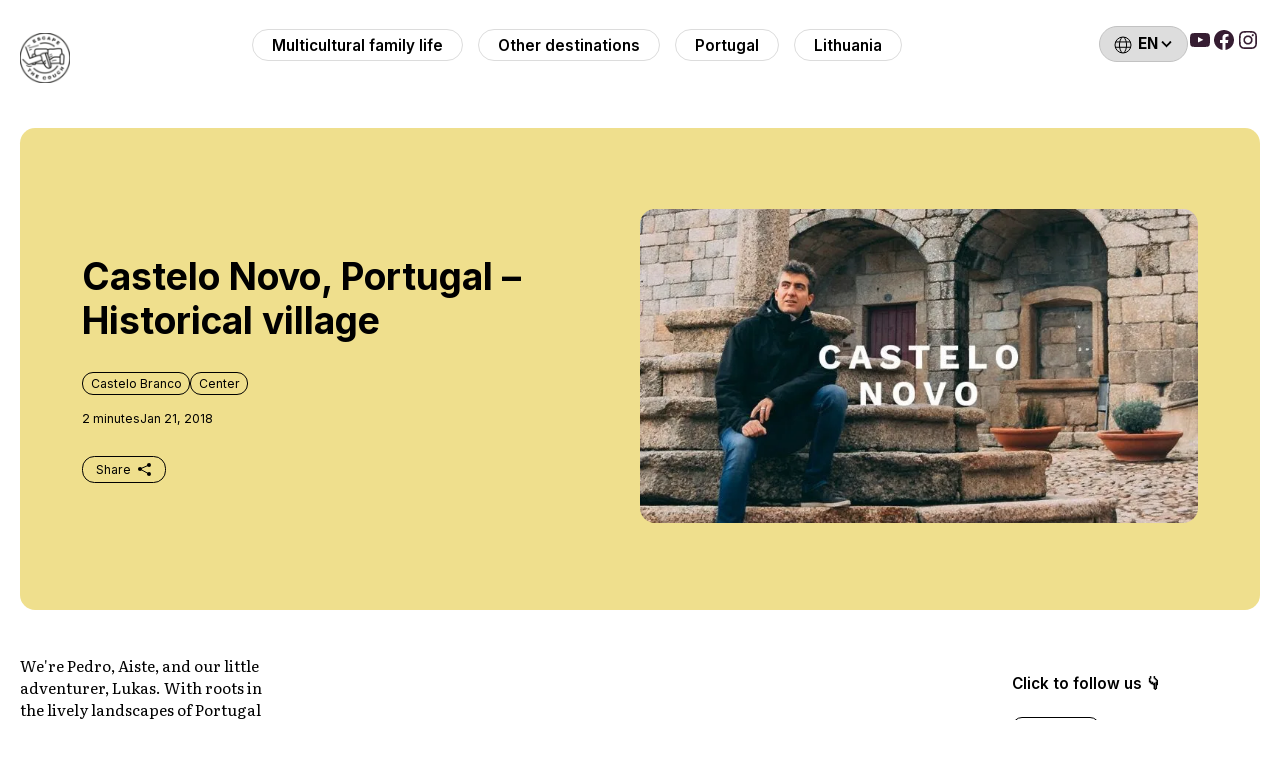

--- FILE ---
content_type: text/html; charset=UTF-8
request_url: https://escapethecouch.com/en/castelo-novo-portugal-historical-village/
body_size: 34664
content:
<!doctype html><html lang="en-GB" prefix="og: https://ogp.me/ns#"><head><script data-no-optimize="1">var litespeed_docref=sessionStorage.getItem("litespeed_docref");litespeed_docref&&(Object.defineProperty(document,"referrer",{get:function(){return litespeed_docref}}),sessionStorage.removeItem("litespeed_docref"));</script>  <script type="litespeed/javascript">(function(w,d,s,l,i){w[l]=w[l]||[];w[l].push({'gtm.start':new Date().getTime(),event:'gtm.js'});var f=d.getElementsByTagName(s)[0],j=d.createElement(s),dl=l!='dataLayer'?'&l='+l:'';j.async=!0;j.src='https://www.googletagmanager.com/gtm.js?id='+i+dl;f.parentNode.insertBefore(j,f)})(window,document,'script','dataLayer','GTM-PP8LMBX')</script> <meta charset="UTF-8"><meta name="viewport" content="width=device-width, initial-scale=1"><link rel="profile" href="https://gmpg.org/xfn/11"><link rel="preconnect" href="https://fonts.googleapis.com"><link rel="preconnect" href="https://fonts.gstatic.com" crossorigin><link rel="preload" href="https://fonts.googleapis.com/css2?family=Inter:wght@100..900&family=Literata:ital,opsz,wght@0,7..72,200..900;1,7..72,200..900&display=swap" as="style" onload="this.onload=null;this.rel='stylesheet'">
<noscript><link rel="stylesheet" href="https://fonts.googleapis.com/css2?family=Inter:wght@100..900&family=Literata:ital,opsz,wght@0,7..72,200..900;1,7..72,200..900&display=swap"></noscript> <script type="litespeed/javascript">(function(){var fontLink=document.createElement('link');fontLink.href='https://fonts.googleapis.com/css2?family=Inter:wght@100..900&family=Literata:ital,opsz,wght@0,7..72,200..900;1,7..72,200..900&display=swap';fontLink.rel='stylesheet';fontLink.type='text/css';document.head.appendChild(fontLink)})()</script> <script data-pressidium-cc-no-block type="litespeed/javascript">function onPressidiumCookieConsentUpdated(event){window.dataLayer=window.dataLayer||[];window.dataLayer.push({event:event.type,consent:event.detail,})}
window.addEventListener('pressidium-cookie-consent-accepted',onPressidiumCookieConsentUpdated);window.addEventListener('pressidium-cookie-consent-changed',onPressidiumCookieConsentUpdated)</script> <style id="pressidium-cc-styles">.pressidium-cc-theme {
                --cc-bg: #f9faff;
--cc-text: #112954;
--cc-btn-primary-bg: #3859d0;
--cc-btn-primary-text: #f9faff;
--cc-btn-primary-hover-bg: #1d2e38;
--cc-btn-primary-hover-text: #f9faff;
--cc-btn-secondary-bg: #dfe7f9;
--cc-btn-secondary-text: #112954;
--cc-btn-secondary-hover-bg: #c6d1ea;
--cc-btn-secondary-hover-text: #112954;
--cc-toggle-bg-off: #8fa8d6;
--cc-toggle-bg-on: #3859d0;
--cc-toggle-bg-readonly: #cbd8f1;
--cc-toggle-knob-bg: #fff;
--cc-toggle-knob-icon-color: #ecf2fa;
--cc-cookie-category-block-bg: #ebeff9;
--cc-cookie-category-block-bg-hover: #dbe5f9;
--cc-section-border: #f1f3f5;
--cc-block-text: #112954;
--cc-cookie-table-border: #e1e7f3;
--cc-overlay-bg: rgba(230, 235, 255, .85);
--cc-webkit-scrollbar-bg: #ebeff9;
--cc-webkit-scrollbar-bg-hover: #3859d0;
--cc-btn-floating-bg: #3859d0;
--cc-btn-floating-icon: #f9faff;
--cc-btn-floating-hover-bg: #1d2e38;
--cc-btn-floating-hover-icon: #f9faff;
            }</style><link rel="alternate" href="https://escapethecouch.com/en/castelo-novo-portugal-historical-village/" hreflang="en" /><link rel="alternate" href="https://escapethecouch.com/pt/castelo-novo-aldeias-historicas-de-portugal/" hreflang="pt" /><title>Castelo Novo, Portugal - Historical village</title><meta name="description" content="This weekend we went to the heart of &quot;Serra da Gardunha&quot; to visit one village that is part of the historical villages of Portugal tour. From the very typical"/><meta name="robots" content="follow, index, max-snippet:-1, max-video-preview:-1, max-image-preview:large"/><link rel="canonical" href="https://escapethecouch.com/en/castelo-novo-portugal-historical-village/" /><meta property="og:locale" content="en_GB" /><meta property="og:type" content="article" /><meta property="og:title" content="Castelo Novo, Portugal - Historical village" /><meta property="og:description" content="This weekend we went to the heart of &quot;Serra da Gardunha&quot; to visit one village that is part of the historical villages of Portugal tour. From the very typical" /><meta property="og:url" content="https://escapethecouch.com/en/castelo-novo-portugal-historical-village/" /><meta property="og:site_name" content="Escape the couch" /><meta property="article:publisher" content="https://facebook.com/escapethecouch/" /><meta property="article:author" content="https://www.facebook.com/pedroheitor" /><meta property="article:tag" content="Castelo Branco" /><meta property="article:tag" content="Center" /><meta property="article:section" content="Portugal" /><meta property="og:updated_time" content="2024-07-10T18:40:12+00:00" /><meta property="og:image" content="https://escapethecouch.com/wp-content/uploads/2018/01/U1f_i-bvXJc-7.jpg" /><meta property="og:image:secure_url" content="https://escapethecouch.com/wp-content/uploads/2018/01/U1f_i-bvXJc-7.jpg" /><meta property="og:image:width" content="1280" /><meta property="og:image:height" content="720" /><meta property="og:image:alt" content="Castelo Novo, Portugal &#8211; Historical village" /><meta property="og:image:type" content="image/jpeg" /><meta property="article:published_time" content="2018-01-21T20:00:03+00:00" /><meta property="article:modified_time" content="2024-07-10T18:40:12+00:00" /><meta name="twitter:card" content="summary_large_image" /><meta name="twitter:title" content="Castelo Novo, Portugal - Historical village" /><meta name="twitter:description" content="This weekend we went to the heart of &quot;Serra da Gardunha&quot; to visit one village that is part of the historical villages of Portugal tour. From the very typical" /><meta name="twitter:image" content="https://escapethecouch.com/wp-content/uploads/2018/01/U1f_i-bvXJc-7.jpg" /><meta name="twitter:label1" content="Written by" /><meta name="twitter:data1" content="Escape the couch" /><meta name="twitter:label2" content="Time to read" /><meta name="twitter:data2" content="1 minute" /> <script type="application/ld+json" class="rank-math-schema">{"@context":"https://schema.org","@graph":[{"@type":"Place","@id":"https://escapethecouch.com/#place","address":{"@type":"PostalAddress","streetAddress":"Av Comandante Ramiro Correia","addressLocality":"Beja","addressRegion":"Beja","postalCode":"7800","addressCountry":"Portugal"}},{"@type":"Organization","@id":"https://escapethecouch.com/#organization","name":"Escape the couch","url":"https://escapethecouch.com","sameAs":["https://facebook.com/escapethecouch/","https://instagram.com/escapethecouch","https://youtube.com/c/Escapethecouch"],"address":{"@type":"PostalAddress","streetAddress":"Av Comandante Ramiro Correia","addressLocality":"Beja","addressRegion":"Beja","postalCode":"7800","addressCountry":"Portugal"},"logo":{"@type":"ImageObject","@id":"https://escapethecouch.com/#logo","url":"https://escapethecouch.com/wp-content/uploads/2018/11/escapethecouch-profile.jpg","contentUrl":"https://escapethecouch.com/wp-content/uploads/2018/11/escapethecouch-profile.jpg","caption":"Escape the couch","inLanguage":"en-GB","width":"1000","height":"1000"},"location":{"@id":"https://escapethecouch.com/#place"}},{"@type":"WebSite","@id":"https://escapethecouch.com/#website","url":"https://escapethecouch.com","name":"Escape the couch","publisher":{"@id":"https://escapethecouch.com/#organization"},"inLanguage":"en-GB"},{"@type":"ImageObject","@id":"https://escapethecouch.com/wp-content/uploads/2018/01/U1f_i-bvXJc-7.jpg","url":"https://escapethecouch.com/wp-content/uploads/2018/01/U1f_i-bvXJc-7.jpg","width":"1280","height":"720","inLanguage":"en-GB"},{"@type":"BreadcrumbList","@id":"https://escapethecouch.com/en/castelo-novo-portugal-historical-village/#breadcrumb","itemListElement":[{"@type":"ListItem","position":"1","item":{"@id":"https://escapethecouch.com","name":"Home"}},{"@type":"ListItem","position":"2","item":{"@id":"https://escapethecouch.com/en/portugal/","name":"Portugal"}},{"@type":"ListItem","position":"3","item":{"@id":"https://escapethecouch.com/en/castelo-novo-portugal-historical-village/","name":"Castelo Novo, Portugal &#8211; Historical village"}}]},{"@type":"WebPage","@id":"https://escapethecouch.com/en/castelo-novo-portugal-historical-village/#webpage","url":"https://escapethecouch.com/en/castelo-novo-portugal-historical-village/","name":"Castelo Novo, Portugal - Historical village","datePublished":"2018-01-21T20:00:03+00:00","dateModified":"2024-07-10T18:40:12+00:00","isPartOf":{"@id":"https://escapethecouch.com/#website"},"primaryImageOfPage":{"@id":"https://escapethecouch.com/wp-content/uploads/2018/01/U1f_i-bvXJc-7.jpg"},"inLanguage":"en-GB","breadcrumb":{"@id":"https://escapethecouch.com/en/castelo-novo-portugal-historical-village/#breadcrumb"}},{"@type":"Person","@id":"https://escapethecouch.com/en/author/pedro/","name":"Escape the couch","url":"https://escapethecouch.com/en/author/pedro/","image":{"@type":"ImageObject","@id":"https://escapethecouch.com/wp-content/litespeed/avatar/d004b429f9aa55693d494d3be750ff31.jpg?ver=1768303665","url":"https://escapethecouch.com/wp-content/litespeed/avatar/d004b429f9aa55693d494d3be750ff31.jpg?ver=1768303665","caption":"Escape the couch","inLanguage":"en-GB"},"worksFor":{"@id":"https://escapethecouch.com/#organization"}},{"@type":"BlogPosting","headline":"Castelo Novo, Portugal - Historical village","datePublished":"2018-01-21T20:00:03+00:00","dateModified":"2024-07-10T18:40:12+00:00","articleSection":"Portugal","author":{"@id":"https://escapethecouch.com/en/author/pedro/","name":"Escape the couch"},"publisher":{"@id":"https://escapethecouch.com/#organization"},"description":"This weekend we went to the heart of \"Serra da Gardunha\" to visit one village that is part of the historical villages of Portugal tour. From the very typical two-storey houses, built in granite (Aiste\u00b4s favourite), to the Fountains and the Castle we had more then what we had hoped for, and the day was not enough to take it all in. We really like when the tourism centre are good and the people in them are friendly and helpful, and that was the case here, if you are planning a visit be sure to call them or just ","name":"Castelo Novo, Portugal - Historical village","@id":"https://escapethecouch.com/en/castelo-novo-portugal-historical-village/#richSnippet","isPartOf":{"@id":"https://escapethecouch.com/en/castelo-novo-portugal-historical-village/#webpage"},"image":{"@id":"https://escapethecouch.com/wp-content/uploads/2018/01/U1f_i-bvXJc-7.jpg"},"inLanguage":"en-GB","mainEntityOfPage":{"@id":"https://escapethecouch.com/en/castelo-novo-portugal-historical-village/#webpage"}}]}</script> <link rel="alternate" type="application/rss+xml" title="Escape the couch &raquo; Feed" href="https://escapethecouch.com/en/feed/" /><link rel="alternate" type="application/rss+xml" title="Escape the couch &raquo; Comments Feed" href="https://escapethecouch.com/en/comments/feed/" /><link rel="alternate" type="application/rss+xml" title="Escape the couch &raquo; Castelo Novo, Portugal &#8211; Historical village Comments Feed" href="https://escapethecouch.com/en/castelo-novo-portugal-historical-village/feed/" /><link rel="alternate" title="oEmbed (JSON)" type="application/json+oembed" href="https://escapethecouch.com/wp-json/oembed/1.0/embed?url=https%3A%2F%2Fescapethecouch.com%2Fen%2Fcastelo-novo-portugal-historical-village%2F&#038;lang=en" /><link rel="alternate" title="oEmbed (XML)" type="text/xml+oembed" href="https://escapethecouch.com/wp-json/oembed/1.0/embed?url=https%3A%2F%2Fescapethecouch.com%2Fen%2Fcastelo-novo-portugal-historical-village%2F&#038;format=xml&#038;lang=en" /><style id='wp-img-auto-sizes-contain-inline-css'>img:is([sizes=auto i],[sizes^="auto," i]){contain-intrinsic-size:3000px 1500px}
/*# sourceURL=wp-img-auto-sizes-contain-inline-css */</style><link data-optimized="2" rel="stylesheet" href="https://escapethecouch.com/wp-content/litespeed/css/526599739b292dac83cd69fb0aa3c332.css?ver=d7095" /><style id='wp-block-buttons-inline-css'>.wp-block-buttons{box-sizing:border-box}.wp-block-buttons.is-vertical{flex-direction:column}.wp-block-buttons.is-vertical>.wp-block-button:last-child{margin-bottom:0}.wp-block-buttons>.wp-block-button{display:inline-block;margin:0}.wp-block-buttons.is-content-justification-left{justify-content:flex-start}.wp-block-buttons.is-content-justification-left.is-vertical{align-items:flex-start}.wp-block-buttons.is-content-justification-center{justify-content:center}.wp-block-buttons.is-content-justification-center.is-vertical{align-items:center}.wp-block-buttons.is-content-justification-right{justify-content:flex-end}.wp-block-buttons.is-content-justification-right.is-vertical{align-items:flex-end}.wp-block-buttons.is-content-justification-space-between{justify-content:space-between}.wp-block-buttons.aligncenter{text-align:center}.wp-block-buttons:not(.is-content-justification-space-between,.is-content-justification-right,.is-content-justification-left,.is-content-justification-center) .wp-block-button.aligncenter{margin-left:auto;margin-right:auto;width:100%}.wp-block-buttons[style*=text-decoration] .wp-block-button,.wp-block-buttons[style*=text-decoration] .wp-block-button__link{text-decoration:inherit}.wp-block-buttons.has-custom-font-size .wp-block-button__link{font-size:inherit}.wp-block-buttons .wp-block-button__link{width:100%}.wp-block-button.aligncenter{text-align:center}
/*# sourceURL=https://escapethecouch.com/wp-content/plugins/gutenberg/build/styles/block-library/buttons/style.css */</style><style id='wp-block-columns-inline-css'>.wp-block-columns{box-sizing:border-box;display:flex;flex-wrap:wrap!important}@media (min-width:782px){.wp-block-columns{flex-wrap:nowrap!important}}.wp-block-columns{align-items:normal!important}.wp-block-columns.are-vertically-aligned-top{align-items:flex-start}.wp-block-columns.are-vertically-aligned-center{align-items:center}.wp-block-columns.are-vertically-aligned-bottom{align-items:flex-end}@media (max-width:781px){.wp-block-columns:not(.is-not-stacked-on-mobile)>.wp-block-column{flex-basis:100%!important}}@media (min-width:782px){.wp-block-columns:not(.is-not-stacked-on-mobile)>.wp-block-column{flex-basis:0;flex-grow:1}.wp-block-columns:not(.is-not-stacked-on-mobile)>.wp-block-column[style*=flex-basis]{flex-grow:0}}.wp-block-columns.is-not-stacked-on-mobile{flex-wrap:nowrap!important}.wp-block-columns.is-not-stacked-on-mobile>.wp-block-column{flex-basis:0;flex-grow:1}.wp-block-columns.is-not-stacked-on-mobile>.wp-block-column[style*=flex-basis]{flex-grow:0}:where(.wp-block-columns){margin-bottom:1.75em}:where(.wp-block-columns.has-background){padding:1.25em 2.375em}.wp-block-column{flex-grow:1;min-width:0;overflow-wrap:break-word;word-break:break-word}.wp-block-column.is-vertically-aligned-top{align-self:flex-start}.wp-block-column.is-vertically-aligned-center{align-self:center}.wp-block-column.is-vertically-aligned-bottom{align-self:flex-end}.wp-block-column.is-vertically-aligned-stretch{align-self:stretch}.wp-block-column.is-vertically-aligned-bottom,.wp-block-column.is-vertically-aligned-center,.wp-block-column.is-vertically-aligned-top{width:100%}
/*# sourceURL=https://escapethecouch.com/wp-content/plugins/gutenberg/build/styles/block-library/columns/style.css */</style><style id='wp-block-group-inline-css'>.wp-block-group{box-sizing:border-box}:where(.wp-block-group.wp-block-group-is-layout-constrained){position:relative}
/*# sourceURL=https://escapethecouch.com/wp-content/plugins/gutenberg/build/styles/block-library/group/style.css */</style><style id='wp-block-paragraph-inline-css'>.is-small-text{font-size:.875em}.is-regular-text{font-size:1em}.is-large-text{font-size:2.25em}.is-larger-text{font-size:3em}.has-drop-cap:not(:focus):first-letter{float:left;font-size:8.4em;font-style:normal;font-weight:100;line-height:.68;margin:.05em .1em 0 0;text-transform:uppercase}body.rtl .has-drop-cap:not(:focus):first-letter{float:none;margin-left:.1em}p.has-drop-cap.has-background{overflow:hidden}:root :where(p.has-background){padding:1.25em 2.375em}:where(p.has-text-color:not(.has-link-color)) a{color:inherit}p.has-text-align-left[style*="writing-mode:vertical-lr"],p.has-text-align-right[style*="writing-mode:vertical-rl"]{rotate:180deg}
/*# sourceURL=https://escapethecouch.com/wp-content/plugins/gutenberg/build/styles/block-library/paragraph/style.css */</style><style id='wp-block-social-links-inline-css'>.wp-block-social-links{background:none;box-sizing:border-box;margin-left:0;padding-left:0;padding-right:0;text-indent:0}.wp-block-social-links .wp-social-link a,.wp-block-social-links .wp-social-link a:hover{border-bottom:0;box-shadow:none;text-decoration:none}.wp-block-social-links .wp-social-link svg{height:1em;width:1em}.wp-block-social-links .wp-social-link span:not(.screen-reader-text){font-size:.65em;margin-left:.5em;margin-right:.5em}.wp-block-social-links.has-small-icon-size{font-size:16px}.wp-block-social-links,.wp-block-social-links.has-normal-icon-size{font-size:24px}.wp-block-social-links.has-large-icon-size{font-size:36px}.wp-block-social-links.has-huge-icon-size{font-size:48px}.wp-block-social-links.aligncenter{display:flex;justify-content:center}.wp-block-social-links.alignright{justify-content:flex-end}.wp-block-social-link{border-radius:9999px;display:block}@media not (prefers-reduced-motion){.wp-block-social-link{transition:transform .1s ease}}.wp-block-social-link{height:auto}.wp-block-social-link a{align-items:center;display:flex;line-height:0}.wp-block-social-link:hover{transform:scale(1.1)}.wp-block-social-links .wp-block-social-link.wp-social-link{display:inline-block;margin:0;padding:0}.wp-block-social-links .wp-block-social-link.wp-social-link .wp-block-social-link-anchor,.wp-block-social-links .wp-block-social-link.wp-social-link .wp-block-social-link-anchor svg,.wp-block-social-links .wp-block-social-link.wp-social-link .wp-block-social-link-anchor:active,.wp-block-social-links .wp-block-social-link.wp-social-link .wp-block-social-link-anchor:hover,.wp-block-social-links .wp-block-social-link.wp-social-link .wp-block-social-link-anchor:visited{fill:currentColor;color:currentColor}:where(.wp-block-social-links:not(.is-style-logos-only)) .wp-social-link{background-color:#f0f0f0;color:#444}:where(.wp-block-social-links:not(.is-style-logos-only)) .wp-social-link-amazon{background-color:#f90;color:#fff}:where(.wp-block-social-links:not(.is-style-logos-only)) .wp-social-link-bandcamp{background-color:#1ea0c3;color:#fff}:where(.wp-block-social-links:not(.is-style-logos-only)) .wp-social-link-behance{background-color:#0757fe;color:#fff}:where(.wp-block-social-links:not(.is-style-logos-only)) .wp-social-link-bluesky{background-color:#0a7aff;color:#fff}:where(.wp-block-social-links:not(.is-style-logos-only)) .wp-social-link-codepen{background-color:#1e1f26;color:#fff}:where(.wp-block-social-links:not(.is-style-logos-only)) .wp-social-link-deviantart{background-color:#02e49b;color:#fff}:where(.wp-block-social-links:not(.is-style-logos-only)) .wp-social-link-discord{background-color:#5865f2;color:#fff}:where(.wp-block-social-links:not(.is-style-logos-only)) .wp-social-link-dribbble{background-color:#e94c89;color:#fff}:where(.wp-block-social-links:not(.is-style-logos-only)) .wp-social-link-dropbox{background-color:#4280ff;color:#fff}:where(.wp-block-social-links:not(.is-style-logos-only)) .wp-social-link-etsy{background-color:#f45800;color:#fff}:where(.wp-block-social-links:not(.is-style-logos-only)) .wp-social-link-facebook{background-color:#0866ff;color:#fff}:where(.wp-block-social-links:not(.is-style-logos-only)) .wp-social-link-fivehundredpx{background-color:#000;color:#fff}:where(.wp-block-social-links:not(.is-style-logos-only)) .wp-social-link-flickr{background-color:#0461dd;color:#fff}:where(.wp-block-social-links:not(.is-style-logos-only)) .wp-social-link-foursquare{background-color:#e65678;color:#fff}:where(.wp-block-social-links:not(.is-style-logos-only)) .wp-social-link-github{background-color:#24292d;color:#fff}:where(.wp-block-social-links:not(.is-style-logos-only)) .wp-social-link-goodreads{background-color:#eceadd;color:#382110}:where(.wp-block-social-links:not(.is-style-logos-only)) .wp-social-link-google{background-color:#ea4434;color:#fff}:where(.wp-block-social-links:not(.is-style-logos-only)) .wp-social-link-gravatar{background-color:#1d4fc4;color:#fff}:where(.wp-block-social-links:not(.is-style-logos-only)) .wp-social-link-instagram{background-color:#f00075;color:#fff}:where(.wp-block-social-links:not(.is-style-logos-only)) .wp-social-link-lastfm{background-color:#e21b24;color:#fff}:where(.wp-block-social-links:not(.is-style-logos-only)) .wp-social-link-linkedin{background-color:#0d66c2;color:#fff}:where(.wp-block-social-links:not(.is-style-logos-only)) .wp-social-link-mastodon{background-color:#3288d4;color:#fff}:where(.wp-block-social-links:not(.is-style-logos-only)) .wp-social-link-medium{background-color:#000;color:#fff}:where(.wp-block-social-links:not(.is-style-logos-only)) .wp-social-link-meetup{background-color:#f6405f;color:#fff}:where(.wp-block-social-links:not(.is-style-logos-only)) .wp-social-link-patreon{background-color:#000;color:#fff}:where(.wp-block-social-links:not(.is-style-logos-only)) .wp-social-link-pinterest{background-color:#e60122;color:#fff}:where(.wp-block-social-links:not(.is-style-logos-only)) .wp-social-link-pocket{background-color:#ef4155;color:#fff}:where(.wp-block-social-links:not(.is-style-logos-only)) .wp-social-link-reddit{background-color:#ff4500;color:#fff}:where(.wp-block-social-links:not(.is-style-logos-only)) .wp-social-link-skype{background-color:#0478d7;color:#fff}:where(.wp-block-social-links:not(.is-style-logos-only)) .wp-social-link-snapchat{stroke:#000;background-color:#fefc00;color:#fff}:where(.wp-block-social-links:not(.is-style-logos-only)) .wp-social-link-soundcloud{background-color:#ff5600;color:#fff}:where(.wp-block-social-links:not(.is-style-logos-only)) .wp-social-link-spotify{background-color:#1bd760;color:#fff}:where(.wp-block-social-links:not(.is-style-logos-only)) .wp-social-link-telegram{background-color:#2aabee;color:#fff}:where(.wp-block-social-links:not(.is-style-logos-only)) .wp-social-link-threads{background-color:#000;color:#fff}:where(.wp-block-social-links:not(.is-style-logos-only)) .wp-social-link-tiktok{background-color:#000;color:#fff}:where(.wp-block-social-links:not(.is-style-logos-only)) .wp-social-link-tumblr{background-color:#011835;color:#fff}:where(.wp-block-social-links:not(.is-style-logos-only)) .wp-social-link-twitch{background-color:#6440a4;color:#fff}:where(.wp-block-social-links:not(.is-style-logos-only)) .wp-social-link-twitter{background-color:#1da1f2;color:#fff}:where(.wp-block-social-links:not(.is-style-logos-only)) .wp-social-link-vimeo{background-color:#1eb7ea;color:#fff}:where(.wp-block-social-links:not(.is-style-logos-only)) .wp-social-link-vk{background-color:#4680c2;color:#fff}:where(.wp-block-social-links:not(.is-style-logos-only)) .wp-social-link-wordpress{background-color:#3499cd;color:#fff}:where(.wp-block-social-links:not(.is-style-logos-only)) .wp-social-link-whatsapp{background-color:#25d366;color:#fff}:where(.wp-block-social-links:not(.is-style-logos-only)) .wp-social-link-x{background-color:#000;color:#fff}:where(.wp-block-social-links:not(.is-style-logos-only)) .wp-social-link-yelp{background-color:#d32422;color:#fff}:where(.wp-block-social-links:not(.is-style-logos-only)) .wp-social-link-youtube{background-color:red;color:#fff}:where(.wp-block-social-links.is-style-logos-only) .wp-social-link{background:none}:where(.wp-block-social-links.is-style-logos-only) .wp-social-link svg{height:1.25em;width:1.25em}:where(.wp-block-social-links.is-style-logos-only) .wp-social-link-amazon{color:#f90}:where(.wp-block-social-links.is-style-logos-only) .wp-social-link-bandcamp{color:#1ea0c3}:where(.wp-block-social-links.is-style-logos-only) .wp-social-link-behance{color:#0757fe}:where(.wp-block-social-links.is-style-logos-only) .wp-social-link-bluesky{color:#0a7aff}:where(.wp-block-social-links.is-style-logos-only) .wp-social-link-codepen{color:#1e1f26}:where(.wp-block-social-links.is-style-logos-only) .wp-social-link-deviantart{color:#02e49b}:where(.wp-block-social-links.is-style-logos-only) .wp-social-link-discord{color:#5865f2}:where(.wp-block-social-links.is-style-logos-only) .wp-social-link-dribbble{color:#e94c89}:where(.wp-block-social-links.is-style-logos-only) .wp-social-link-dropbox{color:#4280ff}:where(.wp-block-social-links.is-style-logos-only) .wp-social-link-etsy{color:#f45800}:where(.wp-block-social-links.is-style-logos-only) .wp-social-link-facebook{color:#0866ff}:where(.wp-block-social-links.is-style-logos-only) .wp-social-link-fivehundredpx{color:#000}:where(.wp-block-social-links.is-style-logos-only) .wp-social-link-flickr{color:#0461dd}:where(.wp-block-social-links.is-style-logos-only) .wp-social-link-foursquare{color:#e65678}:where(.wp-block-social-links.is-style-logos-only) .wp-social-link-github{color:#24292d}:where(.wp-block-social-links.is-style-logos-only) .wp-social-link-goodreads{color:#382110}:where(.wp-block-social-links.is-style-logos-only) .wp-social-link-google{color:#ea4434}:where(.wp-block-social-links.is-style-logos-only) .wp-social-link-gravatar{color:#1d4fc4}:where(.wp-block-social-links.is-style-logos-only) .wp-social-link-instagram{color:#f00075}:where(.wp-block-social-links.is-style-logos-only) .wp-social-link-lastfm{color:#e21b24}:where(.wp-block-social-links.is-style-logos-only) .wp-social-link-linkedin{color:#0d66c2}:where(.wp-block-social-links.is-style-logos-only) .wp-social-link-mastodon{color:#3288d4}:where(.wp-block-social-links.is-style-logos-only) .wp-social-link-medium{color:#000}:where(.wp-block-social-links.is-style-logos-only) .wp-social-link-meetup{color:#f6405f}:where(.wp-block-social-links.is-style-logos-only) .wp-social-link-patreon{color:#000}:where(.wp-block-social-links.is-style-logos-only) .wp-social-link-pinterest{color:#e60122}:where(.wp-block-social-links.is-style-logos-only) .wp-social-link-pocket{color:#ef4155}:where(.wp-block-social-links.is-style-logos-only) .wp-social-link-reddit{color:#ff4500}:where(.wp-block-social-links.is-style-logos-only) .wp-social-link-skype{color:#0478d7}:where(.wp-block-social-links.is-style-logos-only) .wp-social-link-snapchat{stroke:#000;color:#fff}:where(.wp-block-social-links.is-style-logos-only) .wp-social-link-soundcloud{color:#ff5600}:where(.wp-block-social-links.is-style-logos-only) .wp-social-link-spotify{color:#1bd760}:where(.wp-block-social-links.is-style-logos-only) .wp-social-link-telegram{color:#2aabee}:where(.wp-block-social-links.is-style-logos-only) .wp-social-link-threads{color:#000}:where(.wp-block-social-links.is-style-logos-only) .wp-social-link-tiktok{color:#000}:where(.wp-block-social-links.is-style-logos-only) .wp-social-link-tumblr{color:#011835}:where(.wp-block-social-links.is-style-logos-only) .wp-social-link-twitch{color:#6440a4}:where(.wp-block-social-links.is-style-logos-only) .wp-social-link-twitter{color:#1da1f2}:where(.wp-block-social-links.is-style-logos-only) .wp-social-link-vimeo{color:#1eb7ea}:where(.wp-block-social-links.is-style-logos-only) .wp-social-link-vk{color:#4680c2}:where(.wp-block-social-links.is-style-logos-only) .wp-social-link-whatsapp{color:#25d366}:where(.wp-block-social-links.is-style-logos-only) .wp-social-link-wordpress{color:#3499cd}:where(.wp-block-social-links.is-style-logos-only) .wp-social-link-x{color:#000}:where(.wp-block-social-links.is-style-logos-only) .wp-social-link-yelp{color:#d32422}:where(.wp-block-social-links.is-style-logos-only) .wp-social-link-youtube{color:red}.wp-block-social-links.is-style-pill-shape .wp-social-link{width:auto}:root :where(.wp-block-social-links .wp-social-link a){padding:.25em}:root :where(.wp-block-social-links.is-style-logos-only .wp-social-link a){padding:0}:root :where(.wp-block-social-links.is-style-pill-shape .wp-social-link a){padding-left:.6666666667em;padding-right:.6666666667em}.wp-block-social-links:not(.has-icon-color):not(.has-icon-background-color) .wp-social-link-snapchat .wp-block-social-link-label{color:#000}
/*# sourceURL=https://escapethecouch.com/wp-content/plugins/gutenberg/build/styles/block-library/social-links/style.css */</style><style id='wp-block-spacer-inline-css'>.wp-block-spacer{clear:both}
/*# sourceURL=https://escapethecouch.com/wp-content/plugins/gutenberg/build/styles/block-library/spacer/style.css */</style><style id='wp-block-button-inline-css'>.wp-block-button__link{align-content:center;box-sizing:border-box;cursor:pointer;display:inline-block;height:100%;text-align:center;word-break:break-word}.wp-block-button__link.aligncenter{text-align:center}.wp-block-button__link.alignright{text-align:right}:where(.wp-block-button__link){border-radius:9999px;box-shadow:none;padding:calc(.667em + 2px) calc(1.333em + 2px);text-decoration:none}.wp-block-button[style*=text-decoration] .wp-block-button__link{text-decoration:inherit}.wp-block-buttons>.wp-block-button.has-custom-width{max-width:none}.wp-block-buttons>.wp-block-button.has-custom-width .wp-block-button__link{width:100%}.wp-block-buttons>.wp-block-button.has-custom-font-size .wp-block-button__link{font-size:inherit}.wp-block-buttons>.wp-block-button.wp-block-button__width-25{width:calc(25% - var(--wp--style--block-gap, .5em)*.75)}.wp-block-buttons>.wp-block-button.wp-block-button__width-50{width:calc(50% - var(--wp--style--block-gap, .5em)*.5)}.wp-block-buttons>.wp-block-button.wp-block-button__width-75{width:calc(75% - var(--wp--style--block-gap, .5em)*.25)}.wp-block-buttons>.wp-block-button.wp-block-button__width-100{flex-basis:100%;width:100%}.wp-block-buttons.is-vertical>.wp-block-button.wp-block-button__width-25{width:25%}.wp-block-buttons.is-vertical>.wp-block-button.wp-block-button__width-50{width:50%}.wp-block-buttons.is-vertical>.wp-block-button.wp-block-button__width-75{width:75%}.wp-block-button.is-style-squared,.wp-block-button__link.wp-block-button.is-style-squared{border-radius:0}.wp-block-button.no-border-radius,.wp-block-button__link.no-border-radius{border-radius:0!important}:root :where(.wp-block-button .wp-block-button__link.is-style-outline),:root :where(.wp-block-button.is-style-outline>.wp-block-button__link){border:2px solid;padding:.667em 1.333em}:root :where(.wp-block-button .wp-block-button__link.is-style-outline:not(.has-text-color)),:root :where(.wp-block-button.is-style-outline>.wp-block-button__link:not(.has-text-color)){color:currentColor}:root :where(.wp-block-button .wp-block-button__link.is-style-outline:not(.has-background)),:root :where(.wp-block-button.is-style-outline>.wp-block-button__link:not(.has-background)){background-color:initial;background-image:none}
/*# sourceURL=https://escapethecouch.com/wp-content/plugins/gutenberg/build/styles/block-library/button/style.css */</style><style id='wp-block-heading-inline-css'>h1:where(.wp-block-heading).has-background,h2:where(.wp-block-heading).has-background,h3:where(.wp-block-heading).has-background,h4:where(.wp-block-heading).has-background,h5:where(.wp-block-heading).has-background,h6:where(.wp-block-heading).has-background{padding:1.25em 2.375em}h1.has-text-align-left[style*=writing-mode]:where([style*=vertical-lr]),h1.has-text-align-right[style*=writing-mode]:where([style*=vertical-rl]),h2.has-text-align-left[style*=writing-mode]:where([style*=vertical-lr]),h2.has-text-align-right[style*=writing-mode]:where([style*=vertical-rl]),h3.has-text-align-left[style*=writing-mode]:where([style*=vertical-lr]),h3.has-text-align-right[style*=writing-mode]:where([style*=vertical-rl]),h4.has-text-align-left[style*=writing-mode]:where([style*=vertical-lr]),h4.has-text-align-right[style*=writing-mode]:where([style*=vertical-rl]),h5.has-text-align-left[style*=writing-mode]:where([style*=vertical-lr]),h5.has-text-align-right[style*=writing-mode]:where([style*=vertical-rl]),h6.has-text-align-left[style*=writing-mode]:where([style*=vertical-lr]),h6.has-text-align-right[style*=writing-mode]:where([style*=vertical-rl]){rotate:180deg}
/*# sourceURL=https://escapethecouch.com/wp-content/plugins/gutenberg/build/styles/block-library/heading/style.css */</style><style id='wp-block-image-inline-css'>.wp-block-image>a,.wp-block-image>figure>a{display:inline-block}.wp-block-image img{box-sizing:border-box;height:auto;max-width:100%;vertical-align:bottom}@media not (prefers-reduced-motion){.wp-block-image img.hide{visibility:hidden}.wp-block-image img.show{animation:show-content-image .4s}}.wp-block-image[style*=border-radius] img,.wp-block-image[style*=border-radius]>a{border-radius:inherit}.wp-block-image.has-custom-border img{box-sizing:border-box}.wp-block-image.aligncenter{text-align:center}.wp-block-image.alignfull>a,.wp-block-image.alignwide>a{width:100%}.wp-block-image.alignfull img,.wp-block-image.alignwide img{height:auto;width:100%}.wp-block-image .aligncenter,.wp-block-image .alignleft,.wp-block-image .alignright,.wp-block-image.aligncenter,.wp-block-image.alignleft,.wp-block-image.alignright{display:table}.wp-block-image .aligncenter>figcaption,.wp-block-image .alignleft>figcaption,.wp-block-image .alignright>figcaption,.wp-block-image.aligncenter>figcaption,.wp-block-image.alignleft>figcaption,.wp-block-image.alignright>figcaption{caption-side:bottom;display:table-caption}.wp-block-image .alignleft{float:left;margin:.5em 1em .5em 0}.wp-block-image .alignright{float:right;margin:.5em 0 .5em 1em}.wp-block-image .aligncenter{margin-left:auto;margin-right:auto}.wp-block-image :where(figcaption){margin-bottom:1em;margin-top:.5em}.wp-block-image.is-style-circle-mask img{border-radius:9999px}@supports ((-webkit-mask-image:none) or (mask-image:none)) or (-webkit-mask-image:none){.wp-block-image.is-style-circle-mask img{border-radius:0;-webkit-mask-image:url('data:image/svg+xml;utf8,<svg viewBox="0 0 100 100" xmlns="http://www.w3.org/2000/svg"><circle cx="50" cy="50" r="50"/></svg>');mask-image:url('data:image/svg+xml;utf8,<svg viewBox="0 0 100 100" xmlns="http://www.w3.org/2000/svg"><circle cx="50" cy="50" r="50"/></svg>');mask-mode:alpha;-webkit-mask-position:center;mask-position:center;-webkit-mask-repeat:no-repeat;mask-repeat:no-repeat;-webkit-mask-size:contain;mask-size:contain}}:root :where(.wp-block-image.is-style-rounded img,.wp-block-image .is-style-rounded img){border-radius:9999px}.wp-block-image figure{margin:0}.wp-lightbox-container{display:flex;flex-direction:column;position:relative}.wp-lightbox-container img{cursor:zoom-in}.wp-lightbox-container img:hover+button{opacity:1}.wp-lightbox-container button{align-items:center;backdrop-filter:blur(16px) saturate(180%);background-color:#5a5a5a40;border:none;border-radius:4px;cursor:zoom-in;display:flex;height:20px;justify-content:center;opacity:0;padding:0;position:absolute;right:16px;text-align:center;top:16px;width:20px;z-index:100}@media not (prefers-reduced-motion){.wp-lightbox-container button{transition:opacity .2s ease}}.wp-lightbox-container button:focus-visible{outline:3px auto #5a5a5a40;outline:3px auto -webkit-focus-ring-color;outline-offset:3px}.wp-lightbox-container button:hover{cursor:pointer;opacity:1}.wp-lightbox-container button:focus{opacity:1}.wp-lightbox-container button:focus,.wp-lightbox-container button:hover,.wp-lightbox-container button:not(:hover):not(:active):not(.has-background){background-color:#5a5a5a40;border:none}.wp-lightbox-overlay{box-sizing:border-box;cursor:zoom-out;height:100vh;left:0;overflow:hidden;position:fixed;top:0;visibility:hidden;width:100%;z-index:100000}.wp-lightbox-overlay .close-button{align-items:center;cursor:pointer;display:flex;justify-content:center;min-height:40px;min-width:40px;padding:0;position:absolute;right:calc(env(safe-area-inset-right) + 16px);top:calc(env(safe-area-inset-top) + 16px);z-index:5000000}.wp-lightbox-overlay .close-button:focus,.wp-lightbox-overlay .close-button:hover,.wp-lightbox-overlay .close-button:not(:hover):not(:active):not(.has-background){background:none;border:none}.wp-lightbox-overlay .lightbox-image-container{height:var(--wp--lightbox-container-height);left:50%;overflow:hidden;position:absolute;top:50%;transform:translate(-50%,-50%);transform-origin:top left;width:var(--wp--lightbox-container-width);z-index:9999999999}.wp-lightbox-overlay .wp-block-image{align-items:center;box-sizing:border-box;display:flex;height:100%;justify-content:center;margin:0;position:relative;transform-origin:0 0;width:100%;z-index:3000000}.wp-lightbox-overlay .wp-block-image img{height:var(--wp--lightbox-image-height);min-height:var(--wp--lightbox-image-height);min-width:var(--wp--lightbox-image-width);width:var(--wp--lightbox-image-width)}.wp-lightbox-overlay .wp-block-image figcaption{display:none}.wp-lightbox-overlay button{background:none;border:none}.wp-lightbox-overlay .scrim{background-color:#fff;height:100%;opacity:.9;position:absolute;width:100%;z-index:2000000}.wp-lightbox-overlay.active{visibility:visible}@media not (prefers-reduced-motion){.wp-lightbox-overlay.active{animation:turn-on-visibility .25s both}.wp-lightbox-overlay.active img{animation:turn-on-visibility .35s both}.wp-lightbox-overlay.show-closing-animation:not(.active){animation:turn-off-visibility .35s both}.wp-lightbox-overlay.show-closing-animation:not(.active) img{animation:turn-off-visibility .25s both}.wp-lightbox-overlay.zoom.active{animation:none;opacity:1;visibility:visible}.wp-lightbox-overlay.zoom.active .lightbox-image-container{animation:lightbox-zoom-in .4s}.wp-lightbox-overlay.zoom.active .lightbox-image-container img{animation:none}.wp-lightbox-overlay.zoom.active .scrim{animation:turn-on-visibility .4s forwards}.wp-lightbox-overlay.zoom.show-closing-animation:not(.active){animation:none}.wp-lightbox-overlay.zoom.show-closing-animation:not(.active) .lightbox-image-container{animation:lightbox-zoom-out .4s}.wp-lightbox-overlay.zoom.show-closing-animation:not(.active) .lightbox-image-container img{animation:none}.wp-lightbox-overlay.zoom.show-closing-animation:not(.active) .scrim{animation:turn-off-visibility .4s forwards}}@keyframes show-content-image{0%{visibility:hidden}99%{visibility:hidden}to{visibility:visible}}@keyframes turn-on-visibility{0%{opacity:0}to{opacity:1}}@keyframes turn-off-visibility{0%{opacity:1;visibility:visible}99%{opacity:0;visibility:visible}to{opacity:0;visibility:hidden}}@keyframes lightbox-zoom-in{0%{transform:translate(calc((-100vw + var(--wp--lightbox-scrollbar-width))/2 + var(--wp--lightbox-initial-left-position)),calc(-50vh + var(--wp--lightbox-initial-top-position))) scale(var(--wp--lightbox-scale))}to{transform:translate(-50%,-50%) scale(1)}}@keyframes lightbox-zoom-out{0%{transform:translate(-50%,-50%) scale(1);visibility:visible}99%{visibility:visible}to{transform:translate(calc((-100vw + var(--wp--lightbox-scrollbar-width))/2 + var(--wp--lightbox-initial-left-position)),calc(-50vh + var(--wp--lightbox-initial-top-position))) scale(var(--wp--lightbox-scale));visibility:hidden}}
/*# sourceURL=https://escapethecouch.com/wp-content/plugins/gutenberg/build/styles/block-library/image/style.css */</style><style id='wp-block-search-inline-css'>.wp-block-search__button{margin-left:10px;word-break:normal}.wp-block-search__button.has-icon{line-height:0}.wp-block-search__button svg{fill:currentColor;height:1.25em;min-height:24px;min-width:24px;vertical-align:text-bottom;width:1.25em}:where(.wp-block-search__button){border:1px solid #ccc;padding:6px 10px}.wp-block-search__inside-wrapper{display:flex;flex:auto;flex-wrap:nowrap;max-width:100%}.wp-block-search__label{width:100%}.wp-block-search.wp-block-search__button-only .wp-block-search__button{box-sizing:border-box;display:flex;flex-shrink:0;justify-content:center;margin-left:0;max-width:100%}.wp-block-search.wp-block-search__button-only .wp-block-search__inside-wrapper{min-width:0!important;transition-property:width}.wp-block-search.wp-block-search__button-only .wp-block-search__input{flex-basis:100%;transition-duration:.3s}.wp-block-search.wp-block-search__button-only.wp-block-search__searchfield-hidden,.wp-block-search.wp-block-search__button-only.wp-block-search__searchfield-hidden .wp-block-search__inside-wrapper{overflow:hidden}.wp-block-search.wp-block-search__button-only.wp-block-search__searchfield-hidden .wp-block-search__input{border-left-width:0!important;border-right-width:0!important;flex-basis:0;flex-grow:0;margin:0;min-width:0!important;padding-left:0!important;padding-right:0!important;width:0!important}:where(.wp-block-search__input){appearance:none;border:1px solid #949494;flex-grow:1;font-family:inherit;font-size:inherit;font-style:inherit;font-weight:inherit;letter-spacing:inherit;line-height:inherit;margin-left:0;margin-right:0;min-width:3rem;padding:8px;text-decoration:unset!important;text-transform:inherit}:where(.wp-block-search__button-inside .wp-block-search__inside-wrapper){background-color:#fff;border:1px solid #949494;box-sizing:border-box;padding:4px}:where(.wp-block-search__button-inside .wp-block-search__inside-wrapper) .wp-block-search__input{border:none;border-radius:0;padding:0 4px}:where(.wp-block-search__button-inside .wp-block-search__inside-wrapper) .wp-block-search__input:focus{outline:none}:where(.wp-block-search__button-inside .wp-block-search__inside-wrapper) :where(.wp-block-search__button){padding:4px 8px}.wp-block-search.aligncenter .wp-block-search__inside-wrapper{margin:auto}.wp-block[data-align=right] .wp-block-search.wp-block-search__button-only .wp-block-search__inside-wrapper{float:right}
/*# sourceURL=https://escapethecouch.com/wp-content/plugins/gutenberg/build/styles/block-library/search/style.css */</style><style id='global-styles-inline-css'>:root{--wp--preset--aspect-ratio--square: 1;--wp--preset--aspect-ratio--4-3: 4/3;--wp--preset--aspect-ratio--3-4: 3/4;--wp--preset--aspect-ratio--3-2: 3/2;--wp--preset--aspect-ratio--2-3: 2/3;--wp--preset--aspect-ratio--16-9: 16/9;--wp--preset--aspect-ratio--9-16: 9/16;--wp--preset--color--black: #000000;--wp--preset--color--cyan-bluish-gray: #abb8c3;--wp--preset--color--white: #FFFFFF;--wp--preset--color--pale-pink: #f78da7;--wp--preset--color--vivid-red: #cf2e2e;--wp--preset--color--luminous-vivid-orange: #ff6900;--wp--preset--color--luminous-vivid-amber: #fcb900;--wp--preset--color--light-green-cyan: #7bdcb5;--wp--preset--color--vivid-green-cyan: #00d084;--wp--preset--color--pale-cyan-blue: #8ed1fc;--wp--preset--color--vivid-cyan-blue: #0693e3;--wp--preset--color--vivid-purple: #9b51e0;--wp--preset--color--escape-dark: #2A2A2A;--wp--preset--color--escape-1: #EFDF8D;--wp--preset--color--escape-2: #EFC88D;--wp--preset--color--escape-3: #EBB29A;--wp--preset--color--escape-4: #ACD1F3;--wp--preset--gradient--vivid-cyan-blue-to-vivid-purple: linear-gradient(135deg,rgb(6,147,227) 0%,rgb(155,81,224) 100%);--wp--preset--gradient--light-green-cyan-to-vivid-green-cyan: linear-gradient(135deg,rgb(122,220,180) 0%,rgb(0,208,130) 100%);--wp--preset--gradient--luminous-vivid-amber-to-luminous-vivid-orange: linear-gradient(135deg,rgb(252,185,0) 0%,rgb(255,105,0) 100%);--wp--preset--gradient--luminous-vivid-orange-to-vivid-red: linear-gradient(135deg,rgb(255,105,0) 0%,rgb(207,46,46) 100%);--wp--preset--gradient--very-light-gray-to-cyan-bluish-gray: linear-gradient(135deg,rgb(238,238,238) 0%,rgb(169,184,195) 100%);--wp--preset--gradient--cool-to-warm-spectrum: linear-gradient(135deg,rgb(74,234,220) 0%,rgb(151,120,209) 20%,rgb(207,42,186) 40%,rgb(238,44,130) 60%,rgb(251,105,98) 80%,rgb(254,248,76) 100%);--wp--preset--gradient--blush-light-purple: linear-gradient(135deg,rgb(255,206,236) 0%,rgb(152,150,240) 100%);--wp--preset--gradient--blush-bordeaux: linear-gradient(135deg,rgb(254,205,165) 0%,rgb(254,45,45) 50%,rgb(107,0,62) 100%);--wp--preset--gradient--luminous-dusk: linear-gradient(135deg,rgb(255,203,112) 0%,rgb(199,81,192) 50%,rgb(65,88,208) 100%);--wp--preset--gradient--pale-ocean: linear-gradient(135deg,rgb(255,245,203) 0%,rgb(182,227,212) 50%,rgb(51,167,181) 100%);--wp--preset--gradient--electric-grass: linear-gradient(135deg,rgb(202,248,128) 0%,rgb(113,206,126) 100%);--wp--preset--gradient--midnight: linear-gradient(135deg,rgb(2,3,129) 0%,rgb(40,116,252) 100%);--wp--preset--gradient--purple-brown-gradient: linear-gradient(220deg, #EBCBF64D 0%, #F2D8A64D 100%);--wp--preset--gradient--light-purple-light-brown-gradient: linear-gradient(220deg, #F9EFF7 0%, #FFFAF2 100%);--wp--preset--font-size--small: 13px;--wp--preset--font-size--medium: 20px;--wp--preset--font-size--large: 36px;--wp--preset--font-size--x-large: 42px;--wp--preset--font-size--escape-down-2: 0.64rem;--wp--preset--font-size--escape-down-1: 0.8rem;--wp--preset--font-size--escape-root: 1rem;--wp--preset--font-size--escape-up-1: 1.25rem;--wp--preset--font-size--escape-up-2: 1.563rem;--wp--preset--font-size--escape-up-3: 1.953rem;--wp--preset--font-size--escape-up-4: 2.441rem;--wp--preset--font-size--escape-up-5: 3.052rem;--wp--preset--font-size--escape-up-6: 3.815rem;--wp--preset--font-family--inter: 'Inter', sans-serif;--wp--preset--font-family--source-serif-pro: 'Source serif Pro', serif;--wp--preset--spacing--20: 0.44rem;--wp--preset--spacing--30: 0.67rem;--wp--preset--spacing--40: 1rem;--wp--preset--spacing--50: 1.5rem;--wp--preset--spacing--60: 2.25rem;--wp--preset--spacing--70: 3.38rem;--wp--preset--spacing--80: 5.06rem;--wp--preset--shadow--natural: 6px 6px 9px rgba(0, 0, 0, 0.2);--wp--preset--shadow--deep: 12px 12px 50px rgba(0, 0, 0, 0.4);--wp--preset--shadow--sharp: 6px 6px 0px rgba(0, 0, 0, 0.2);--wp--preset--shadow--outlined: 6px 6px 0px -3px rgb(255, 255, 255), 6px 6px rgb(0, 0, 0);--wp--preset--shadow--crisp: 6px 6px 0px rgb(0, 0, 0);}:root { --wp--style--global--content-size: 1280px;--wp--style--global--wide-size: 1920px; }:where(body) { margin: 0; }.wp-site-blocks > .alignleft { float: left; margin-right: 2em; }.wp-site-blocks > .alignright { float: right; margin-left: 2em; }.wp-site-blocks > .aligncenter { justify-content: center; margin-left: auto; margin-right: auto; }:where(.wp-site-blocks) > * { margin-block-start: 24px; margin-block-end: 0; }:where(.wp-site-blocks) > :first-child { margin-block-start: 0; }:where(.wp-site-blocks) > :last-child { margin-block-end: 0; }:root { --wp--style--block-gap: 24px; }:root :where(.is-layout-flow) > :first-child{margin-block-start: 0;}:root :where(.is-layout-flow) > :last-child{margin-block-end: 0;}:root :where(.is-layout-flow) > *{margin-block-start: 24px;margin-block-end: 0;}:root :where(.is-layout-constrained) > :first-child{margin-block-start: 0;}:root :where(.is-layout-constrained) > :last-child{margin-block-end: 0;}:root :where(.is-layout-constrained) > *{margin-block-start: 24px;margin-block-end: 0;}:root :where(.is-layout-flex){gap: 24px;}:root :where(.is-layout-grid){gap: 24px;}.is-layout-flow > .alignleft{float: left;margin-inline-start: 0;margin-inline-end: 2em;}.is-layout-flow > .alignright{float: right;margin-inline-start: 2em;margin-inline-end: 0;}.is-layout-flow > .aligncenter{margin-left: auto !important;margin-right: auto !important;}.is-layout-constrained > .alignleft{float: left;margin-inline-start: 0;margin-inline-end: 2em;}.is-layout-constrained > .alignright{float: right;margin-inline-start: 2em;margin-inline-end: 0;}.is-layout-constrained > .aligncenter{margin-left: auto !important;margin-right: auto !important;}.is-layout-constrained > :where(:not(.alignleft):not(.alignright):not(.alignfull)){max-width: var(--wp--style--global--content-size);margin-left: auto !important;margin-right: auto !important;}.is-layout-constrained > .alignwide{max-width: var(--wp--style--global--wide-size);}body .is-layout-flex{display: flex;}.is-layout-flex{flex-wrap: wrap;align-items: center;}.is-layout-flex > :is(*, div){margin: 0;}body .is-layout-grid{display: grid;}.is-layout-grid > :is(*, div){margin: 0;}body{padding-top: 0px;padding-right: 0px;padding-bottom: 0px;padding-left: 0px;}a:where(:not(.wp-element-button)){text-decoration: underline;}:root :where(.wp-element-button, .wp-block-button__link){background-color: #32373c;border-width: 0;color: #fff;font-family: inherit;font-size: inherit;font-style: inherit;font-weight: inherit;letter-spacing: inherit;line-height: inherit;padding-top: calc(0.667em + 2px);padding-right: calc(1.333em + 2px);padding-bottom: calc(0.667em + 2px);padding-left: calc(1.333em + 2px);text-decoration: none;text-transform: inherit;}.has-black-color{color: var(--wp--preset--color--black) !important;}.has-cyan-bluish-gray-color{color: var(--wp--preset--color--cyan-bluish-gray) !important;}.has-white-color{color: var(--wp--preset--color--white) !important;}.has-pale-pink-color{color: var(--wp--preset--color--pale-pink) !important;}.has-vivid-red-color{color: var(--wp--preset--color--vivid-red) !important;}.has-luminous-vivid-orange-color{color: var(--wp--preset--color--luminous-vivid-orange) !important;}.has-luminous-vivid-amber-color{color: var(--wp--preset--color--luminous-vivid-amber) !important;}.has-light-green-cyan-color{color: var(--wp--preset--color--light-green-cyan) !important;}.has-vivid-green-cyan-color{color: var(--wp--preset--color--vivid-green-cyan) !important;}.has-pale-cyan-blue-color{color: var(--wp--preset--color--pale-cyan-blue) !important;}.has-vivid-cyan-blue-color{color: var(--wp--preset--color--vivid-cyan-blue) !important;}.has-vivid-purple-color{color: var(--wp--preset--color--vivid-purple) !important;}.has-escape-dark-color{color: var(--wp--preset--color--escape-dark) !important;}.has-escape-1-color{color: var(--wp--preset--color--escape-1) !important;}.has-escape-2-color{color: var(--wp--preset--color--escape-2) !important;}.has-escape-3-color{color: var(--wp--preset--color--escape-3) !important;}.has-escape-4-color{color: var(--wp--preset--color--escape-4) !important;}.has-black-background-color{background-color: var(--wp--preset--color--black) !important;}.has-cyan-bluish-gray-background-color{background-color: var(--wp--preset--color--cyan-bluish-gray) !important;}.has-white-background-color{background-color: var(--wp--preset--color--white) !important;}.has-pale-pink-background-color{background-color: var(--wp--preset--color--pale-pink) !important;}.has-vivid-red-background-color{background-color: var(--wp--preset--color--vivid-red) !important;}.has-luminous-vivid-orange-background-color{background-color: var(--wp--preset--color--luminous-vivid-orange) !important;}.has-luminous-vivid-amber-background-color{background-color: var(--wp--preset--color--luminous-vivid-amber) !important;}.has-light-green-cyan-background-color{background-color: var(--wp--preset--color--light-green-cyan) !important;}.has-vivid-green-cyan-background-color{background-color: var(--wp--preset--color--vivid-green-cyan) !important;}.has-pale-cyan-blue-background-color{background-color: var(--wp--preset--color--pale-cyan-blue) !important;}.has-vivid-cyan-blue-background-color{background-color: var(--wp--preset--color--vivid-cyan-blue) !important;}.has-vivid-purple-background-color{background-color: var(--wp--preset--color--vivid-purple) !important;}.has-escape-dark-background-color{background-color: var(--wp--preset--color--escape-dark) !important;}.has-escape-1-background-color{background-color: var(--wp--preset--color--escape-1) !important;}.has-escape-2-background-color{background-color: var(--wp--preset--color--escape-2) !important;}.has-escape-3-background-color{background-color: var(--wp--preset--color--escape-3) !important;}.has-escape-4-background-color{background-color: var(--wp--preset--color--escape-4) !important;}.has-black-border-color{border-color: var(--wp--preset--color--black) !important;}.has-cyan-bluish-gray-border-color{border-color: var(--wp--preset--color--cyan-bluish-gray) !important;}.has-white-border-color{border-color: var(--wp--preset--color--white) !important;}.has-pale-pink-border-color{border-color: var(--wp--preset--color--pale-pink) !important;}.has-vivid-red-border-color{border-color: var(--wp--preset--color--vivid-red) !important;}.has-luminous-vivid-orange-border-color{border-color: var(--wp--preset--color--luminous-vivid-orange) !important;}.has-luminous-vivid-amber-border-color{border-color: var(--wp--preset--color--luminous-vivid-amber) !important;}.has-light-green-cyan-border-color{border-color: var(--wp--preset--color--light-green-cyan) !important;}.has-vivid-green-cyan-border-color{border-color: var(--wp--preset--color--vivid-green-cyan) !important;}.has-pale-cyan-blue-border-color{border-color: var(--wp--preset--color--pale-cyan-blue) !important;}.has-vivid-cyan-blue-border-color{border-color: var(--wp--preset--color--vivid-cyan-blue) !important;}.has-vivid-purple-border-color{border-color: var(--wp--preset--color--vivid-purple) !important;}.has-escape-dark-border-color{border-color: var(--wp--preset--color--escape-dark) !important;}.has-escape-1-border-color{border-color: var(--wp--preset--color--escape-1) !important;}.has-escape-2-border-color{border-color: var(--wp--preset--color--escape-2) !important;}.has-escape-3-border-color{border-color: var(--wp--preset--color--escape-3) !important;}.has-escape-4-border-color{border-color: var(--wp--preset--color--escape-4) !important;}.has-vivid-cyan-blue-to-vivid-purple-gradient-background{background: var(--wp--preset--gradient--vivid-cyan-blue-to-vivid-purple) !important;}.has-light-green-cyan-to-vivid-green-cyan-gradient-background{background: var(--wp--preset--gradient--light-green-cyan-to-vivid-green-cyan) !important;}.has-luminous-vivid-amber-to-luminous-vivid-orange-gradient-background{background: var(--wp--preset--gradient--luminous-vivid-amber-to-luminous-vivid-orange) !important;}.has-luminous-vivid-orange-to-vivid-red-gradient-background{background: var(--wp--preset--gradient--luminous-vivid-orange-to-vivid-red) !important;}.has-very-light-gray-to-cyan-bluish-gray-gradient-background{background: var(--wp--preset--gradient--very-light-gray-to-cyan-bluish-gray) !important;}.has-cool-to-warm-spectrum-gradient-background{background: var(--wp--preset--gradient--cool-to-warm-spectrum) !important;}.has-blush-light-purple-gradient-background{background: var(--wp--preset--gradient--blush-light-purple) !important;}.has-blush-bordeaux-gradient-background{background: var(--wp--preset--gradient--blush-bordeaux) !important;}.has-luminous-dusk-gradient-background{background: var(--wp--preset--gradient--luminous-dusk) !important;}.has-pale-ocean-gradient-background{background: var(--wp--preset--gradient--pale-ocean) !important;}.has-electric-grass-gradient-background{background: var(--wp--preset--gradient--electric-grass) !important;}.has-midnight-gradient-background{background: var(--wp--preset--gradient--midnight) !important;}.has-purple-brown-gradient-gradient-background{background: var(--wp--preset--gradient--purple-brown-gradient) !important;}.has-light-purple-light-brown-gradient-gradient-background{background: var(--wp--preset--gradient--light-purple-light-brown-gradient) !important;}.has-small-font-size{font-size: var(--wp--preset--font-size--small) !important;}.has-medium-font-size{font-size: var(--wp--preset--font-size--medium) !important;}.has-large-font-size{font-size: var(--wp--preset--font-size--large) !important;}.has-x-large-font-size{font-size: var(--wp--preset--font-size--x-large) !important;}.has-escape-down-2-font-size{font-size: var(--wp--preset--font-size--escape-down-2) !important;}.has-escape-down-1-font-size{font-size: var(--wp--preset--font-size--escape-down-1) !important;}.has-escape-root-font-size{font-size: var(--wp--preset--font-size--escape-root) !important;}.has-escape-up-1-font-size{font-size: var(--wp--preset--font-size--escape-up-1) !important;}.has-escape-up-2-font-size{font-size: var(--wp--preset--font-size--escape-up-2) !important;}.has-escape-up-3-font-size{font-size: var(--wp--preset--font-size--escape-up-3) !important;}.has-escape-up-4-font-size{font-size: var(--wp--preset--font-size--escape-up-4) !important;}.has-escape-up-5-font-size{font-size: var(--wp--preset--font-size--escape-up-5) !important;}.has-escape-up-6-font-size{font-size: var(--wp--preset--font-size--escape-up-6) !important;}.has-inter-font-family{font-family: var(--wp--preset--font-family--inter) !important;}.has-source-serif-pro-font-family{font-family: var(--wp--preset--font-family--source-serif-pro) !important;}
/*# sourceURL=global-styles-inline-css */</style><style id='core-block-supports-inline-css'>.wp-container-core-social-links-is-layout-b90c64b6{flex-wrap:nowrap;gap:0.5em 0.5rem;}.wp-container-core-group-is-layout-6c531013{flex-wrap:nowrap;}.wp-container-core-group-is-layout-8869785f{flex-wrap:nowrap;gap:10px;justify-content:space-between;}.wp-container-core-social-links-is-layout-986b6a3e{flex-wrap:nowrap;gap:0.5em 0.5rem;flex-direction:column;align-items:flex-start;}.wp-container-core-column-is-layout-a6cdb237 > :where(:not(.alignleft):not(.alignright):not(.alignfull)){max-width:414px;margin-left:auto !important;margin-right:auto !important;}.wp-container-core-column-is-layout-a6cdb237 > .alignwide{max-width:414px;}.wp-container-core-column-is-layout-a6cdb237 .alignfull{max-width:none;}.wp-container-core-group-is-layout-2f2c3276 > .alignfull{margin-right:calc(8% * -1);margin-left:calc(8% * -1);}.wp-container-core-columns-is-layout-252e0596{flex-wrap:nowrap;gap:var(--wp--preset--spacing--50) 6%;}.wp-container-core-group-is-layout-18a162c3 > .alignfull{margin-right:calc(2rem * -1);margin-left:calc(2rem * -1);}.wp-container-core-group-is-layout-7c6af722{flex-wrap:nowrap;justify-content:space-between;}
/*# sourceURL=core-block-supports-inline-css */</style> <script id="consent-mode-script-js-extra" type="litespeed/javascript">var pressidiumCCGCM={"gcm":{"enabled":!0,"implementation":"gtm","ads_data_redaction":!1,"url_passthrough":!1,"regions":[]}}</script> <link rel="https://api.w.org/" href="https://escapethecouch.com/wp-json/" /><link rel="alternate" title="JSON" type="application/json" href="https://escapethecouch.com/wp-json/wp/v2/posts/540" /><link rel="EditURI" type="application/rsd+xml" title="RSD" href="https://escapethecouch.com/xmlrpc.php?rsd" /><meta name="generator" content="WordPress 6.9" /><link rel='shortlink' href='https://escapethecouch.com/?p=540' /><link rel="pingback" href="https://escapethecouch.com/xmlrpc.php"><link rel="icon" href="https://escapethecouch.com/wp-content/uploads/2017/10/cropped-ETC_logo-1-32x32.png" sizes="32x32" /><link rel="icon" href="https://escapethecouch.com/wp-content/uploads/2017/10/cropped-ETC_logo-1-192x192.png" sizes="192x192" /><link rel="apple-touch-icon" href="https://escapethecouch.com/wp-content/uploads/2017/10/cropped-ETC_logo-1-180x180.png" /><meta name="msapplication-TileImage" content="https://escapethecouch.com/wp-content/uploads/2017/10/cropped-ETC_logo-1-270x270.png" /></head><body class="wp-singular post-template-default single single-post postid-540 single-format-video wp-theme-escapethecouch pressidium-cc-theme">
<noscript><iframe data-lazyloaded="1" src="about:blank" data-litespeed-src="https://www.googletagmanager.com/ns.html?id=GTM-PP8LMBX"
height="0" width="0" style="display:none;visibility:hidden"></iframe></noscript><div id="page" class="site">
<a class="skip-link screen-reader-text" href="#primary">Skip to content</a><section id="block-14" class="widget top-highlight widget_block"><div class="wp-block-group contain is-content-justification-space-between is-nowrap is-layout-flex wp-container-core-group-is-layout-8869785f wp-block-group-is-layout-flex" style="margin-top:0px;margin-bottom:0px"><figure class="wp-block-image size-full is-resized logo"><a href="https://escapethecouch.com/"><img data-lazyloaded="1" src="[data-uri]" decoding="async" width="100" height="100" data-src="https://escapethecouch.com/wp-content/uploads/2024/06/logo.svg" alt="" class="wp-image-22687" style="width:50px"/></a></figure><div class="widget widget_nav_menu"><div class="menu-menu-en-container"><ul id="menu-menu-en" class="menu"><li id="menu-item-22821" class="menu-item menu-item-type-taxonomy menu-item-object-category menu-item-22821"><a href="https://escapethecouch.com/en/multicultural-family-life/">Multicultural family life</a></li><li id="menu-item-22820" class="menu-item menu-item-type-taxonomy menu-item-object-category menu-item-22820"><a href="https://escapethecouch.com/en/other-destinations-en/">Other destinations</a></li><li id="menu-item-22818" class="menu-item menu-item-type-taxonomy menu-item-object-category current-post-ancestor current-menu-parent current-post-parent menu-item-22818"><a href="https://escapethecouch.com/en/portugal/">Portugal</a></li><li id="menu-item-22819" class="menu-item menu-item-type-taxonomy menu-item-object-category menu-item-22819"><a href="https://escapethecouch.com/en/lithuania/">Lithuania</a></li></ul></div></div><div class="wp-block-group is-nowrap is-layout-flex wp-container-core-group-is-layout-6c531013 wp-block-group-is-layout-flex"><form role="search" method="get" action="https://escapethecouch.com/en/" class="wp-block-search__no-button wp-block-search"    ><label class="wp-block-search__label screen-reader-text" for="wp-block-search__input-1" >Search</label><div class="wp-block-search__inside-wrapper"  style="width: 100%"><input class="wp-block-search__input" id="wp-block-search__input-1" placeholder="Search" value="" type="search" name="s" required /></div></form><div class="widget widget_polylang"><label class="screen-reader-text" for="lang_choice_polylang--1">Choose a language</label><select name="lang_choice_polylang--1" id="lang_choice_polylang--1" class="pll-switcher-select"><option value="https://escapethecouch.com/en/castelo-novo-portugal-historical-village/" lang="en-GB" selected='selected' data-lang="{&quot;id&quot;:0,&quot;name&quot;:&quot;EN&quot;,&quot;slug&quot;:&quot;en&quot;,&quot;dir&quot;:0}">EN</option><option value="https://escapethecouch.com/pt/castelo-novo-aldeias-historicas-de-portugal/" lang="pt-PT" data-lang="{&quot;id&quot;:0,&quot;name&quot;:&quot;PT&quot;,&quot;slug&quot;:&quot;pt&quot;,&quot;dir&quot;:0}">PT</option></select> <script type="litespeed/javascript">document.getElementById("lang_choice_polylang--1").addEventListener("change",function(event){location.href=event.currentTarget.value})</script></div><ul class="wp-block-social-links has-icon-color is-style-logos-only is-nowrap is-layout-flex wp-container-core-social-links-is-layout-b90c64b6 wp-block-social-links-is-layout-flex"><li style="color:#361d32;" class="wp-social-link wp-social-link-youtube has-escape-deep-bordeau-color wp-block-social-link"><a rel="noopener nofollow" target="_blank" href="https://www.youtube.com/escapethecouch" class="wp-block-social-link-anchor"><svg width="24" height="24" viewBox="0 0 24 24" version="1.1" xmlns="http://www.w3.org/2000/svg" aria-hidden="true" focusable="false"><path d="M21.8,8.001c0,0-0.195-1.378-0.795-1.985c-0.76-0.797-1.613-0.801-2.004-0.847c-2.799-0.202-6.997-0.202-6.997-0.202 h-0.009c0,0-4.198,0-6.997,0.202C4.608,5.216,3.756,5.22,2.995,6.016C2.395,6.623,2.2,8.001,2.2,8.001S2,9.62,2,11.238v1.517 c0,1.618,0.2,3.237,0.2,3.237s0.195,1.378,0.795,1.985c0.761,0.797,1.76,0.771,2.205,0.855c1.6,0.153,6.8,0.201,6.8,0.201 s4.203-0.006,7.001-0.209c0.391-0.047,1.243-0.051,2.004-0.847c0.6-0.607,0.795-1.985,0.795-1.985s0.2-1.618,0.2-3.237v-1.517 C22,9.62,21.8,8.001,21.8,8.001z M9.935,14.594l-0.001-5.62l5.404,2.82L9.935,14.594z"></path></svg><span class="wp-block-social-link-label screen-reader-text">YouTube</span></a></li><li style="color:#361d32;" class="wp-social-link wp-social-link-facebook has-escape-deep-bordeau-color wp-block-social-link"><a rel="noopener nofollow" target="_blank" href="https://www.facebook.com/escapethecouch" class="wp-block-social-link-anchor"><svg width="24" height="24" viewBox="0 0 24 24" version="1.1" xmlns="http://www.w3.org/2000/svg" aria-hidden="true" focusable="false"><path d="M12 2C6.5 2 2 6.5 2 12c0 5 3.7 9.1 8.4 9.9v-7H7.9V12h2.5V9.8c0-2.5 1.5-3.9 3.8-3.9 1.1 0 2.2.2 2.2.2v2.5h-1.3c-1.2 0-1.6.8-1.6 1.6V12h2.8l-.4 2.9h-2.3v7C18.3 21.1 22 17 22 12c0-5.5-4.5-10-10-10z"></path></svg><span class="wp-block-social-link-label screen-reader-text">Facebook</span></a></li><li style="color:#361d32;" class="wp-social-link wp-social-link-instagram has-escape-deep-bordeau-color wp-block-social-link"><a rel="noopener nofollow" target="_blank" href="https://www.instagram.com/escapethecouch" class="wp-block-social-link-anchor"><svg width="24" height="24" viewBox="0 0 24 24" version="1.1" xmlns="http://www.w3.org/2000/svg" aria-hidden="true" focusable="false"><path d="M12,4.622c2.403,0,2.688,0.009,3.637,0.052c0.877,0.04,1.354,0.187,1.671,0.31c0.42,0.163,0.72,0.358,1.035,0.673 c0.315,0.315,0.51,0.615,0.673,1.035c0.123,0.317,0.27,0.794,0.31,1.671c0.043,0.949,0.052,1.234,0.052,3.637 s-0.009,2.688-0.052,3.637c-0.04,0.877-0.187,1.354-0.31,1.671c-0.163,0.42-0.358,0.72-0.673,1.035 c-0.315,0.315-0.615,0.51-1.035,0.673c-0.317,0.123-0.794,0.27-1.671,0.31c-0.949,0.043-1.233,0.052-3.637,0.052 s-2.688-0.009-3.637-0.052c-0.877-0.04-1.354-0.187-1.671-0.31c-0.42-0.163-0.72-0.358-1.035-0.673 c-0.315-0.315-0.51-0.615-0.673-1.035c-0.123-0.317-0.27-0.794-0.31-1.671C4.631,14.688,4.622,14.403,4.622,12 s0.009-2.688,0.052-3.637c0.04-0.877,0.187-1.354,0.31-1.671c0.163-0.42,0.358-0.72,0.673-1.035 c0.315-0.315,0.615-0.51,1.035-0.673c0.317-0.123,0.794-0.27,1.671-0.31C9.312,4.631,9.597,4.622,12,4.622 M12,3 C9.556,3,9.249,3.01,8.289,3.054C7.331,3.098,6.677,3.25,6.105,3.472C5.513,3.702,5.011,4.01,4.511,4.511 c-0.5,0.5-0.808,1.002-1.038,1.594C3.25,6.677,3.098,7.331,3.054,8.289C3.01,9.249,3,9.556,3,12c0,2.444,0.01,2.751,0.054,3.711 c0.044,0.958,0.196,1.612,0.418,2.185c0.23,0.592,0.538,1.094,1.038,1.594c0.5,0.5,1.002,0.808,1.594,1.038 c0.572,0.222,1.227,0.375,2.185,0.418C9.249,20.99,9.556,21,12,21s2.751-0.01,3.711-0.054c0.958-0.044,1.612-0.196,2.185-0.418 c0.592-0.23,1.094-0.538,1.594-1.038c0.5-0.5,0.808-1.002,1.038-1.594c0.222-0.572,0.375-1.227,0.418-2.185 C20.99,14.751,21,14.444,21,12s-0.01-2.751-0.054-3.711c-0.044-0.958-0.196-1.612-0.418-2.185c-0.23-0.592-0.538-1.094-1.038-1.594 c-0.5-0.5-1.002-0.808-1.594-1.038c-0.572-0.222-1.227-0.375-2.185-0.418C14.751,3.01,14.444,3,12,3L12,3z M12,7.378 c-2.552,0-4.622,2.069-4.622,4.622S9.448,16.622,12,16.622s4.622-2.069,4.622-4.622S14.552,7.378,12,7.378z M12,15 c-1.657,0-3-1.343-3-3s1.343-3,3-3s3,1.343,3,3S13.657,15,12,15z M16.804,6.116c-0.596,0-1.08,0.484-1.08,1.08 s0.484,1.08,1.08,1.08c0.596,0,1.08-0.484,1.08-1.08S17.401,6.116,16.804,6.116z"></path></svg><span class="wp-block-social-link-label screen-reader-text">Instagram</span></a></li></ul><div class="nav-trigger menu"><div class="menu-global menu-top"></div><div class="menu-global menu-middle"></div><div class="menu-global menu-bottom"></div></div></div></div></section><div class="site-wrap"><main id="primary" class="site-main"><article id="post-540" class="post-540 post type-post status-publish format-video has-post-thumbnail hentry category-portugal tag-castelo-branco tag-center post_format-post-format-video"><header class="entry-header" style="background-color:#EFDF8D;"><div class="header-one"><h1 class="entry-title">Castelo Novo, Portugal &#8211; Historical village</h1><div class="entry-meta"><div class="tags"><div class="tag"><a href="https://escapethecouch.com/en/tag/castelo-branco/">Castelo Branco</a></div><div class="tag"><a href="https://escapethecouch.com/en/tag/center/">Center</a></div></div><div class="info"><div class="time">2 minutes</div><div class="date">Jan 21, 2018</div></div></div><div class="share"><div class="share-trigger">Share</div><div class="share-items">
<a class="copy" href="#">Copy link</a>
<a class="facebook" href="https://www.facebook.com/sharer/sharer.php?u=https://escapethecouch.com/en/castelo-novo-portugal-historical-village/" target="_blank">Facebook</a>
<a class="whatsapp" href="https://api.whatsapp.com/send?text=https://escapethecouch.com/en/castelo-novo-portugal-historical-village/" target="_blank">WhatsApp</a>
<a class="x" href="https://twitter.com/intent/tweet?url=https://escapethecouch.com/en/castelo-novo-portugal-historical-village/" target="_blank">X</a></div><div class="warnings">Link copied to clipboard</div></div></div><div class="header-two"><figure>
<img data-lazyloaded="1" src="[data-uri]" width="640" height="360" data-src="https://escapethecouch.com/wp-content/uploads/2018/01/U1f_i-bvXJc-7-1024x576.jpg.webp" class="attachment-large size-large wp-post-image" alt="Castelo Novo, Portugal - Historical village 1" decoding="async" fetchpriority="high" data-srcset="https://escapethecouch.com/wp-content/uploads/2018/01/U1f_i-bvXJc-7-1024x576.jpg.webp 1024w, https://escapethecouch.com/wp-content/uploads/2018/01/U1f_i-bvXJc-7-300x169.jpg.webp 300w, https://escapethecouch.com/wp-content/uploads/2018/01/U1f_i-bvXJc-7-768x432.jpg.webp 768w, https://escapethecouch.com/wp-content/uploads/2018/01/U1f_i-bvXJc-7-1060x596.jpg.webp 1060w, https://escapethecouch.com/wp-content/uploads/2018/01/U1f_i-bvXJc-7-550x309.jpg.webp 550w, https://escapethecouch.com/wp-content/uploads/2018/01/U1f_i-bvXJc-7-889x500.jpg.webp 889w, https://escapethecouch.com/wp-content/uploads/2018/01/U1f_i-bvXJc-7-1200x675.jpg.webp 1200w, https://escapethecouch.com/wp-content/uploads/2018/01/U1f_i-bvXJc-7-345x194.jpg.webp 345w, https://escapethecouch.com/wp-content/uploads/2018/01/U1f_i-bvXJc-7-756x425.jpg.webp 756w, https://escapethecouch.com/wp-content/uploads/2018/01/U1f_i-bvXJc-7.jpg.webp 1280w" data-sizes="(max-width: 640px) 100vw, 640px" title="Castelo Novo, Portugal - Historical village 1"></figure></div></header><div class="inner-post-wrap"><div class="sidebar-one"><section id="block-4" class="widget widget_block widget_text"><p class="has-escape-down-1-font-size" style="margin-bottom:1rem">We're Pedro, Aiste, and our little adventurer, Lukas. With roots in the lively landscapes of Portugal and the cozy corners of Lithuania, we've got the knack of feeling right at home in both spots. From uncovering hidden gems to diving into cultural wonders, we're thrilled to be your virtual travel buddies. Ready to Escape the Couch and join the adventure with us? Let's make it happen! ✨</p></section><section id="block-15" class="widget widget_block widget_text"></section><section id="block-16" class="widget widget_block widget_text"></section></div><div class="entry-content"><p><iframe data-lazyloaded="1" src="about:blank" data-litespeed-src="https://www.youtube.com/embed/U1f_i-bvXJc" width="560" height="315" frameborder="0" allowfullscreen="allowfullscreen"></iframe><br>This weekend we went to the heart of &#8220;Serra da Gardunha&#8221; to visit one village that is part of the historical villages of Portugal tour. From the very typical two-storey houses, built in granite (Aiste´s favourite), to the Fountains and the Castle we had more then what we had hoped for, and the day was not enough to take it all in. We really like when the tourism centre are good and the people in them are friendly and helpful, and that was the case here, if you are planning a visit be sure to call them or just</p><span id="more-540"></span><p> start by going there as they are super welcoming and can give very good advises. They recommended some of the places we visited including the Lagariça, an old wine press that dates back to the 7th and 8th century and also gave us advices on other places to see in the region.<br>The only sad part of the trip was to see the devastation that the 2017 fires left in this region, a real tragedy, and one we hope never happens again.</p><p>Our other channels:<br>Instagram: <a href="https://www.instagram.com/escapethecouch/" target="_blank" rel="nofollow noopener noreferrer">https://www.instagram.com/escapethecouch/</a><br>Facebook: <a href="https://www.facebook.com/escapethecouch/" target="_blank" rel="nofollow noopener noreferrer">https://www.facebook.com/escapethecouch/</a><br>Website: <a href="http://www.escapethecouch.com/" target="_blank" rel="nofollow noopener noreferrer">http://www.escapethecouch.com/</a></p><p>Our gear:</p><p>Cameras:<br>Canon 80d &#8211; <a href="http://amzn.to/2fLDqd6" target="_blank" rel="nofollow noopener noreferrer">http://amzn.to/2fLDqd6</a><br>gopro &#8211; <a href="http://amzn.to/2htqkRP" target="_blank" rel="nofollow noopener noreferrer">http://amzn.to/2htqkRP</a><br>feiyu tech wg2 &#8211; <a href="http://amzn.to/2jXjR6z" target="_blank" rel="nofollow noopener noreferrer">http://amzn.to/2jXjR6z</a></p><p>Lens:<br>Canon 10mm-18mm &#8211; <a href="http://amzn.to/2htUPHs" target="_blank" rel="nofollow noopener noreferrer">http://amzn.to/2htUPHs</a><br>Canon 28mm 2.8 IS &#8211; <a href="http://amzn.to/2wObb8c" target="_blank" rel="nofollow noopener noreferrer">http://amzn.to/2wObb8c</a><br>Canon 50mm 1.8 &#8211; <a href="http://amzn.to/2fLMJKl" target="_blank" rel="nofollow noopener noreferrer">http://amzn.to/2fLMJKl</a></p><p>Other:<br>Lowepro protactic 350 aw &#8211; <a href="http://amzn.to/2fLH6eV" target="_blank" rel="nofollow noopener noreferrer">http://amzn.to/2fLH6eV</a><br>K&amp;F Concept ND Fader Variable Neutral Density &#8211; <a href="http://amzn.to/2xAfUsX" target="_blank" rel="nofollow noopener noreferrer">http://amzn.to/2xAfUsX</a></p></div><div class="sidebar-two"><aside id="tertiary" class="widget-area"><section id="block-9" class="widget widget_block"><h4 class="wp-block-heading has-inter-font-family has-escape-down-1-font-size" style="margin-bottom:1rem;font-style:normal;font-weight:600">Click to follow us 👇</h4></section><section id="block-8" class="widget widget_block"><ul class="wp-block-social-links has-visible-labels has-icon-color has-icon-background-color is-style-pill-shape is-vertical is-nowrap is-layout-flex wp-container-core-social-links-is-layout-986b6a3e wp-block-social-links-is-layout-flex"><li style="color:#361d32;background-color:#FFFFFF;" class="wp-social-link wp-social-link-youtube has-escape-deep-bordeau-color has-white-background-color wp-block-social-link"><a rel="noopener nofollow" target="_blank" href="https://www.youtube.com/escapethecouch" class="wp-block-social-link-anchor"><svg width="24" height="24" viewBox="0 0 24 24" version="1.1" xmlns="http://www.w3.org/2000/svg" aria-hidden="true" focusable="false"><path d="M21.8,8.001c0,0-0.195-1.378-0.795-1.985c-0.76-0.797-1.613-0.801-2.004-0.847c-2.799-0.202-6.997-0.202-6.997-0.202 h-0.009c0,0-4.198,0-6.997,0.202C4.608,5.216,3.756,5.22,2.995,6.016C2.395,6.623,2.2,8.001,2.2,8.001S2,9.62,2,11.238v1.517 c0,1.618,0.2,3.237,0.2,3.237s0.195,1.378,0.795,1.985c0.761,0.797,1.76,0.771,2.205,0.855c1.6,0.153,6.8,0.201,6.8,0.201 s4.203-0.006,7.001-0.209c0.391-0.047,1.243-0.051,2.004-0.847c0.6-0.607,0.795-1.985,0.795-1.985s0.2-1.618,0.2-3.237v-1.517 C22,9.62,21.8,8.001,21.8,8.001z M9.935,14.594l-0.001-5.62l5.404,2.82L9.935,14.594z"></path></svg><span class="wp-block-social-link-label">YouTube</span></a></li><li style="color:#361d32;background-color:#FFFFFF;" class="wp-social-link wp-social-link-facebook has-escape-deep-bordeau-color has-white-background-color wp-block-social-link"><a rel="noopener nofollow" target="_blank" href="https://www.facebook.com/escapethecouch" class="wp-block-social-link-anchor"><svg width="24" height="24" viewBox="0 0 24 24" version="1.1" xmlns="http://www.w3.org/2000/svg" aria-hidden="true" focusable="false"><path d="M12 2C6.5 2 2 6.5 2 12c0 5 3.7 9.1 8.4 9.9v-7H7.9V12h2.5V9.8c0-2.5 1.5-3.9 3.8-3.9 1.1 0 2.2.2 2.2.2v2.5h-1.3c-1.2 0-1.6.8-1.6 1.6V12h2.8l-.4 2.9h-2.3v7C18.3 21.1 22 17 22 12c0-5.5-4.5-10-10-10z"></path></svg><span class="wp-block-social-link-label">Facebook</span></a></li><li style="color:#361d32;background-color:#FFFFFF;" class="wp-social-link wp-social-link-instagram has-escape-deep-bordeau-color has-white-background-color wp-block-social-link"><a rel="noopener nofollow" target="_blank" href="https://www.instagram.com/escapethecouch" class="wp-block-social-link-anchor"><svg width="24" height="24" viewBox="0 0 24 24" version="1.1" xmlns="http://www.w3.org/2000/svg" aria-hidden="true" focusable="false"><path d="M12,4.622c2.403,0,2.688,0.009,3.637,0.052c0.877,0.04,1.354,0.187,1.671,0.31c0.42,0.163,0.72,0.358,1.035,0.673 c0.315,0.315,0.51,0.615,0.673,1.035c0.123,0.317,0.27,0.794,0.31,1.671c0.043,0.949,0.052,1.234,0.052,3.637 s-0.009,2.688-0.052,3.637c-0.04,0.877-0.187,1.354-0.31,1.671c-0.163,0.42-0.358,0.72-0.673,1.035 c-0.315,0.315-0.615,0.51-1.035,0.673c-0.317,0.123-0.794,0.27-1.671,0.31c-0.949,0.043-1.233,0.052-3.637,0.052 s-2.688-0.009-3.637-0.052c-0.877-0.04-1.354-0.187-1.671-0.31c-0.42-0.163-0.72-0.358-1.035-0.673 c-0.315-0.315-0.51-0.615-0.673-1.035c-0.123-0.317-0.27-0.794-0.31-1.671C4.631,14.688,4.622,14.403,4.622,12 s0.009-2.688,0.052-3.637c0.04-0.877,0.187-1.354,0.31-1.671c0.163-0.42,0.358-0.72,0.673-1.035 c0.315-0.315,0.615-0.51,1.035-0.673c0.317-0.123,0.794-0.27,1.671-0.31C9.312,4.631,9.597,4.622,12,4.622 M12,3 C9.556,3,9.249,3.01,8.289,3.054C7.331,3.098,6.677,3.25,6.105,3.472C5.513,3.702,5.011,4.01,4.511,4.511 c-0.5,0.5-0.808,1.002-1.038,1.594C3.25,6.677,3.098,7.331,3.054,8.289C3.01,9.249,3,9.556,3,12c0,2.444,0.01,2.751,0.054,3.711 c0.044,0.958,0.196,1.612,0.418,2.185c0.23,0.592,0.538,1.094,1.038,1.594c0.5,0.5,1.002,0.808,1.594,1.038 c0.572,0.222,1.227,0.375,2.185,0.418C9.249,20.99,9.556,21,12,21s2.751-0.01,3.711-0.054c0.958-0.044,1.612-0.196,2.185-0.418 c0.592-0.23,1.094-0.538,1.594-1.038c0.5-0.5,0.808-1.002,1.038-1.594c0.222-0.572,0.375-1.227,0.418-2.185 C20.99,14.751,21,14.444,21,12s-0.01-2.751-0.054-3.711c-0.044-0.958-0.196-1.612-0.418-2.185c-0.23-0.592-0.538-1.094-1.038-1.594 c-0.5-0.5-1.002-0.808-1.594-1.038c-0.572-0.222-1.227-0.375-2.185-0.418C14.751,3.01,14.444,3,12,3L12,3z M12,7.378 c-2.552,0-4.622,2.069-4.622,4.622S9.448,16.622,12,16.622s4.622-2.069,4.622-4.622S14.552,7.378,12,7.378z M12,15 c-1.657,0-3-1.343-3-3s1.343-3,3-3s3,1.343,3,3S13.657,15,12,15z M16.804,6.116c-0.596,0-1.08,0.484-1.08,1.08 s0.484,1.08,1.08,1.08c0.596,0,1.08-0.484,1.08-1.08S17.401,6.116,16.804,6.116z"></path></svg><span class="wp-block-social-link-label">Instagram</span></a></li></ul></section><section id="block-7" class="widget widget_block"><h4 class="wp-block-heading has-inter-font-family has-escape-down-1-font-size" style="margin-bottom:1rem;font-style:normal;font-weight:600">Related</h4></section><section id="block-6" class="widget widget_block widget_text"><p></p></section><ul class="related-posts"><li><a href="https://escapethecouch.com/en/alcoutim-portugal-nature-and-history-in-algarve/"><figure><img data-lazyloaded="1" src="[data-uri]" width="2560" height="1440" data-src="https://escapethecouch.com/wp-content/uploads/2018/05/IMG_5994.jpg.webp" class="attachment-small size-small wp-post-image" alt="Alcoutim, Portugal - Nature and history in Algarve 2" decoding="async" data-srcset="https://escapethecouch.com/wp-content/uploads/2018/05/IMG_5994.jpg.webp 2560w, https://escapethecouch.com/wp-content/uploads/2018/05/IMG_5994-300x169.jpg.webp 300w, https://escapethecouch.com/wp-content/uploads/2018/05/IMG_5994-768x432.jpg.webp 768w, https://escapethecouch.com/wp-content/uploads/2018/05/IMG_5994-1024x576.jpg.webp 1024w, https://escapethecouch.com/wp-content/uploads/2018/05/IMG_5994-1060x596.jpg.webp 1060w, https://escapethecouch.com/wp-content/uploads/2018/05/IMG_5994-550x309.jpg.webp 550w, https://escapethecouch.com/wp-content/uploads/2018/05/IMG_5994-889x500.jpg.webp 889w, https://escapethecouch.com/wp-content/uploads/2018/05/IMG_5994-1920x1080.jpg.webp 1920w, https://escapethecouch.com/wp-content/uploads/2018/05/IMG_5994-1919x1080.jpg.webp 1919w" data-sizes="(max-width: 2560px) 100vw, 2560px" title="Alcoutim, Portugal - Nature and history in Algarve 2"></figure>
<span>Alcoutim, Portugal &#8211; Nature and history in Algarve</span>
</a></li><li><a href="https://escapethecouch.com/en/pego-das-pias-alentejos-hidden-spot-portugal/"><figure><img data-lazyloaded="1" src="[data-uri]" width="1280" height="720" data-src="https://escapethecouch.com/wp-content/uploads/2019/04/PA_pegodaspias_no_image.jpg.webp" class="attachment-small size-small wp-post-image" alt="a photo from the rocks over Pego das Pias" decoding="async" loading="lazy" data-srcset="https://escapethecouch.com/wp-content/uploads/2019/04/PA_pegodaspias_no_image.jpg.webp 1280w, https://escapethecouch.com/wp-content/uploads/2019/04/PA_pegodaspias_no_image-300x169.jpg.webp 300w, https://escapethecouch.com/wp-content/uploads/2019/04/PA_pegodaspias_no_image-768x432.jpg.webp 768w, https://escapethecouch.com/wp-content/uploads/2019/04/PA_pegodaspias_no_image-1024x576.jpg.webp 1024w, https://escapethecouch.com/wp-content/uploads/2019/04/PA_pegodaspias_no_image-1060x596.jpg.webp 1060w, https://escapethecouch.com/wp-content/uploads/2019/04/PA_pegodaspias_no_image-550x309.jpg.webp 550w, https://escapethecouch.com/wp-content/uploads/2019/04/PA_pegodaspias_no_image-889x500.jpg.webp 889w" data-sizes="auto, (max-width: 1280px) 100vw, 1280px" title="Pego das Pias | Best river beaches in Portugal | 3"></figure>
<span>Pego das Pias | Best river beaches in Portugal |</span>
</a></li><li><a href="https://escapethecouch.com/en/fun-activity-for-kids-in-porto-world-of-discoveries/"><figure><img data-lazyloaded="1" src="[data-uri]" width="2000" height="1333" data-src="https://escapethecouch.com/wp-content/uploads/2018/07/world-of-discoveries-thumb.jpg.webp" class="attachment-small size-small wp-post-image" alt="World of discoveries Porto" decoding="async" loading="lazy" data-srcset="https://escapethecouch.com/wp-content/uploads/2018/07/world-of-discoveries-thumb.jpg.webp 2000w, https://escapethecouch.com/wp-content/uploads/2018/07/world-of-discoveries-thumb-300x200.jpg.webp 300w, https://escapethecouch.com/wp-content/uploads/2018/07/world-of-discoveries-thumb-768x512.jpg.webp 768w, https://escapethecouch.com/wp-content/uploads/2018/07/world-of-discoveries-thumb-1024x682.jpg.webp 1024w, https://escapethecouch.com/wp-content/uploads/2018/07/world-of-discoveries-thumb-1060x706.jpg.webp 1060w, https://escapethecouch.com/wp-content/uploads/2018/07/world-of-discoveries-thumb-550x367.jpg.webp 550w, https://escapethecouch.com/wp-content/uploads/2018/07/world-of-discoveries-thumb-750x500.jpg.webp 750w, https://escapethecouch.com/wp-content/uploads/2018/07/world-of-discoveries-thumb-1920x1280.jpg.webp 1920w, https://escapethecouch.com/wp-content/uploads/2018/07/world-of-discoveries-thumb-1620x1080.jpg.webp 1620w" data-sizes="auto, (max-width: 2000px) 100vw, 2000px" title="The Ultimate Guide to Porto&#039;s World of Discoveries: A Cultural Expedition 4"></figure>
<span>The Ultimate Guide to Porto&#8217;s World of Discoveries: A Cultural Expedition</span>
</a></li><li><a href="https://escapethecouch.com/en/first-family-camping-odeceixe/"><figure><img data-lazyloaded="1" src="[data-uri]" width="1280" height="720" data-src="https://escapethecouch.com/wp-content/uploads/2017/07/cz_rtX45cVA.jpg.webp" class="attachment-small size-small wp-post-image" alt="First family camping - Odeceixe 3" decoding="async" loading="lazy" data-srcset="https://escapethecouch.com/wp-content/uploads/2017/07/cz_rtX45cVA.jpg.webp 1280w, https://escapethecouch.com/wp-content/uploads/2017/07/cz_rtX45cVA-300x169.jpg.webp 300w, https://escapethecouch.com/wp-content/uploads/2017/07/cz_rtX45cVA-768x432.jpg.webp 768w, https://escapethecouch.com/wp-content/uploads/2017/07/cz_rtX45cVA-1024x576.jpg.webp 1024w, https://escapethecouch.com/wp-content/uploads/2017/07/cz_rtX45cVA-1060x596.jpg.webp 1060w, https://escapethecouch.com/wp-content/uploads/2017/07/cz_rtX45cVA-550x309.jpg.webp 550w, https://escapethecouch.com/wp-content/uploads/2017/07/cz_rtX45cVA-889x500.jpg.webp 889w, https://escapethecouch.com/wp-content/uploads/2017/07/cz_rtX45cVA-1200x675.jpg.webp 1200w, https://escapethecouch.com/wp-content/uploads/2017/07/cz_rtX45cVA-345x194.jpg.webp 345w, https://escapethecouch.com/wp-content/uploads/2017/07/cz_rtX45cVA-756x425.jpg.webp 756w" data-sizes="auto, (max-width: 1280px) 100vw, 1280px" title="First family camping - Odeceixe 5"></figure>
<span>First family camping &#8211; Odeceixe</span>
</a></li><li><a href="https://escapethecouch.com/en/international-comic-book-festival-beja/"><figure><img data-lazyloaded="1" src="[data-uri]" width="1280" height="720" data-src="https://escapethecouch.com/wp-content/uploads/2017/07/ajB1C8ZJIb0-1.jpg.webp" class="attachment-small size-small wp-post-image" alt="International Comic Book Festival - Beja 4" decoding="async" loading="lazy" data-srcset="https://escapethecouch.com/wp-content/uploads/2017/07/ajB1C8ZJIb0-1.jpg.webp 1280w, https://escapethecouch.com/wp-content/uploads/2017/07/ajB1C8ZJIb0-1-300x169.jpg.webp 300w, https://escapethecouch.com/wp-content/uploads/2017/07/ajB1C8ZJIb0-1-768x432.jpg.webp 768w, https://escapethecouch.com/wp-content/uploads/2017/07/ajB1C8ZJIb0-1-1024x576.jpg.webp 1024w, https://escapethecouch.com/wp-content/uploads/2017/07/ajB1C8ZJIb0-1-1060x596.jpg.webp 1060w, https://escapethecouch.com/wp-content/uploads/2017/07/ajB1C8ZJIb0-1-550x309.jpg.webp 550w, https://escapethecouch.com/wp-content/uploads/2017/07/ajB1C8ZJIb0-1-889x500.jpg.webp 889w, https://escapethecouch.com/wp-content/uploads/2017/07/ajB1C8ZJIb0-1-1200x675.jpg.webp 1200w, https://escapethecouch.com/wp-content/uploads/2017/07/ajB1C8ZJIb0-1-345x194.jpg.webp 345w, https://escapethecouch.com/wp-content/uploads/2017/07/ajB1C8ZJIb0-1-756x425.jpg.webp 756w" data-sizes="auto, (max-width: 1280px) 100vw, 1280px" title="International Comic Book Festival - Beja 6"></figure>
<span>International Comic Book Festival &#8211; Beja</span>
</a></li></ul></div></aside></div></div></article><nav class="navigation post-navigation" aria-label="Posts"><h2 class="screen-reader-text">Post navigation</h2><div class="nav-links"><div class="nav-previous"><a href="https://escapethecouch.com/en/monsanto-portugal-the-troll-village/" rel="prev"><div class="nav-wrapper" style="background-color:#EFDF8D;"><div class="info">Previous post</div><img data-lazyloaded="1" src="[data-uri]" width="150" height="150" data-src="https://escapethecouch.com/wp-content/uploads/2018/01/QezmXgy5UcI-150x150.jpg.webp" class="attachment-thumbnail size-thumbnail wp-post-image" alt="Monsanto, Portugal - The troll village 5" decoding="async" loading="lazy" data-srcset="https://escapethecouch.com/wp-content/uploads/2018/01/QezmXgy5UcI-150x150.jpg.webp 150w, https://escapethecouch.com/wp-content/uploads/2018/01/QezmXgy5UcI-550x550.jpg.webp 550w, https://escapethecouch.com/wp-content/uploads/2018/01/QezmXgy5UcI-300x300.jpg.webp 300w, https://escapethecouch.com/wp-content/uploads/2018/01/QezmXgy5UcI-250x250.jpg.webp 250w" data-sizes="auto, (max-width: 150px) 100vw, 150px" title="Monsanto, Portugal - The troll village 7"> <span class="nav-title">Monsanto, Portugal &#8211; The troll village</span></div></a></div><div class="nav-next"><a href="https://escapethecouch.com/en/belmonte-portugal-home-of-the-portuguese-crypto-jews-and-pedro-alvares-cabral/" rel="next"><div class="nav-wrapper" style="background-color:#EFDF8D;"><div class="info">Next post</div><img data-lazyloaded="1" src="[data-uri]" width="150" height="150" data-src="https://escapethecouch.com/wp-content/uploads/2018/01/Ho2df89VkEQ-150x150.jpg.webp" class="attachment-thumbnail size-thumbnail wp-post-image" alt="Belmonte, Portugal - Home of the Portuguese Crypto Jews and Pedro Álvares Cabral 6" decoding="async" loading="lazy" data-srcset="https://escapethecouch.com/wp-content/uploads/2018/01/Ho2df89VkEQ-150x150.jpg.webp 150w, https://escapethecouch.com/wp-content/uploads/2018/01/Ho2df89VkEQ-550x550.jpg.webp 550w, https://escapethecouch.com/wp-content/uploads/2018/01/Ho2df89VkEQ-300x300.jpg.webp 300w, https://escapethecouch.com/wp-content/uploads/2018/01/Ho2df89VkEQ-250x250.jpg.webp 250w" data-sizes="auto, (max-width: 150px) 100vw, 150px" title="Belmonte, Portugal - Home of the Portuguese Crypto Jews and Pedro Álvares Cabral 8"> <span class="nav-title">Belmonte, Portugal &#8211; Home of the Portuguese Crypto Jews and Pedro Álvares Cabral</span></div></a></div></div></nav><div id="comments" class="comments-area"><div id="respond" class="comment-respond"><h3 id="reply-title" class="comment-reply-title">Leave a Reply <small><a rel="nofollow" id="cancel-comment-reply-link" href="/en/castelo-novo-portugal-historical-village/#respond" style="display:none;">Cancel reply</a></small></h3><form action="https://escapethecouch.com/wp-comments-post.php" method="post" id="commentform" class="comment-form"><p class="comment-notes"><span id="email-notes">Your email address will not be published.</span> <span class="required-field-message">Required fields are marked <span class="required">*</span></span></p><p class="comment-form-comment"><label for="comment">Comment <span class="required">*</span></label><textarea id="comment" name="comment" cols="45" rows="8" maxlength="65525" required></textarea></p><p class="comment-form-author"><label for="author">Name <span class="required">*</span></label> <input id="author" name="author" type="text" value="" size="30" maxlength="245" autocomplete="name" required /></p><p class="comment-form-email"><label for="email">Email <span class="required">*</span></label> <input id="email" name="email" type="email" value="" size="30" maxlength="100" aria-describedby="email-notes" autocomplete="email" required /></p><p class="form-submit"><input name="submit" type="submit" id="submit" class="submit" value="Post Comment" /> <input type='hidden' name='comment_post_ID' value='540' id='comment_post_ID' />
<input type='hidden' name='comment_parent' id='comment_parent' value='0' /></p></form></div></div></main><footer id="colophon" class="site-footer"><section id="block-10" class="widget footer widget_block"><div style="height:6vw" aria-hidden="true" class="wp-block-spacer"></div></section><section id="block-11" class="widget footer widget_block"><div class="wp-block-group has-escape-3-background-color has-background is-layout-constrained wp-container-core-group-is-layout-18a162c3 wp-block-group-is-layout-constrained" style="border-radius:20px;padding-top:2rem;padding-right:2rem;padding-bottom:2rem;padding-left:2rem"><div class="wp-block-columns is-layout-flex wp-container-core-columns-is-layout-252e0596 wp-block-columns-is-layout-flex"><div class="wp-block-column is-vertically-aligned-center is-content-justification-center is-layout-constrained wp-container-core-column-is-layout-a6cdb237 wp-block-column-is-layout-constrained"><div class="wp-block-group is-nowrap is-layout-flex wp-container-core-group-is-layout-6c531013 wp-block-group-is-layout-flex"><h4 class="wp-block-heading has-inter-font-family has-escape-down-2-font-size" style="margin-bottom:0rem;font-style:normal;font-weight:400"><img data-lazyloaded="1" src="[data-uri]" loading="lazy" decoding="async" width="18" height="13" class="wp-image-22817" style="width: 18px;" data-src="https://escapethecouch.com/wp-content/uploads/2024/06/youtube.svg" alt=""> Watch on Youtube</h4></div><p class="has-inter-font-family has-escape-up-2-font-size" style="margin-top:0rem;font-style:normal;font-weight:600">Get ready for smiles! Watch, laugh, and interact with us on our channel—where we share the joy of our adventures.</p><div class="wp-block-buttons is-layout-flex wp-block-buttons-is-layout-flex"><div class="wp-block-button subscribe-click"><a class="wp-block-button__link has-inter-font-family has-escape-down-1-font-size has-custom-font-size wp-element-button" href="https://www.youtube.com/@escapethecouch?sub_confirmation=1" style="font-style:normal;font-weight:600" target="_blank" rel="noreferrer noopener">Watch on Youtube 👉</a></div></div></div><div class="wp-block-column is-vertically-aligned-center is-layout-flow wp-block-column-is-layout-flow"><div class="wp-block-group has-white-background-color has-background is-layout-constrained wp-container-core-group-is-layout-2f2c3276 wp-block-group-is-layout-constrained" style="border-radius:16px;padding-top:8%;padding-right:8%;padding-bottom:8%;padding-left:8%"><figure class="wp-block-image size-full"><img data-lazyloaded="1" src="[data-uri]" loading="lazy" decoding="async" width="638" height="441" data-src="https://escapethecouch.com/wp-content/uploads/2024/06/youtube-escapethecouch.png.webp" alt="" class="wp-image-22816" data-srcset="https://escapethecouch.com/wp-content/uploads/2024/06/youtube-escapethecouch.png.webp 638w, https://escapethecouch.com/wp-content/uploads/2024/06/youtube-escapethecouch-300x207.png.webp 300w" data-sizes="auto, (max-width: 638px) 100vw, 638px" /></figure></div></div></div></div></section><section id="block-17" class="widget footer widget_block"></section><section id="block-18" class="widget footer widget_block"></section><section id="block-12" class="widget footer widget_block"><div style="height:6vw" aria-hidden="true" class="wp-block-spacer"></div></section><section id="block-13" class="widget footer widget_block"><div class="wp-block-group is-content-justification-space-between is-nowrap is-layout-flex wp-container-core-group-is-layout-7c6af722 wp-block-group-is-layout-flex" style="border-top-color:var(--wp--preset--color--escape-super-light);border-top-width:1px;margin-bottom:0px;padding-top:10px"><p class="has-text-align-right has-inter-font-family has-escape-down-2-font-size" style="margin-top:1rem;margin-bottom:1rem">Escape the Couch © 2024 · website designed &amp; built by us</p></div></section></footer></div> <script type="speculationrules">{"prefetch":[{"source":"document","where":{"and":[{"href_matches":"/*"},{"not":{"href_matches":["/wp-*.php","/wp-admin/*","/wp-content/uploads/*","/wp-content/*","/wp-content/plugins/*","/wp-content/themes/escapethecouch/*","/*\\?(.+)"]}},{"not":{"selector_matches":"a[rel~=\"nofollow\"]"}},{"not":{"selector_matches":".no-prefetch, .no-prefetch a"}}]},"eagerness":"conservative"}]}</script> <script type="litespeed/javascript">(function(){const calculateParentDistance=(child,parent)=>{let count=0;let currentElement=child;while(currentElement&&currentElement!==parent){currentElement=currentElement.parentNode;count++}
if(!currentElement){return-1}
return count}
const isMatchingClass=(linkRule,href,classes,ids)=>{return classes.includes(linkRule.value)}
const isMatchingId=(linkRule,href,classes,ids)=>{return ids.includes(linkRule.value)}
const isMatchingDomain=(linkRule,href,classes,ids)=>{if(!URL.canParse(href)){return!1}
const url=new URL(href)
const host=url.host
const hostsToMatch=[host]
if(host.startsWith('www.')){hostsToMatch.push(host.substring(4))}else{hostsToMatch.push('www.'+host)}
return hostsToMatch.includes(linkRule.value)}
const isMatchingExtension=(linkRule,href,classes,ids)=>{if(!URL.canParse(href)){return!1}
const url=new URL(href)
return url.pathname.endsWith('.'+linkRule.value)}
const isMatchingSubdirectory=(linkRule,href,classes,ids)=>{if(!URL.canParse(href)){return!1}
const url=new URL(href)
return url.pathname.startsWith('/'+linkRule.value+'/')}
const isMatchingProtocol=(linkRule,href,classes,ids)=>{if(!URL.canParse(href)){return!1}
const url=new URL(href)
return url.protocol===linkRule.value+':'}
const isMatchingExternal=(linkRule,href,classes,ids)=>{if(!URL.canParse(href)||!URL.canParse(document.location.href)){return!1}
const matchingProtocols=['http:','https:']
const siteUrl=new URL(document.location.href)
const linkUrl=new URL(href)
return matchingProtocols.includes(linkUrl.protocol)&&siteUrl.host!==linkUrl.host}
const isMatch=(linkRule,href,classes,ids)=>{switch(linkRule.type){case 'class':return isMatchingClass(linkRule,href,classes,ids)
case 'id':return isMatchingId(linkRule,href,classes,ids)
case 'domain':return isMatchingDomain(linkRule,href,classes,ids)
case 'extension':return isMatchingExtension(linkRule,href,classes,ids)
case 'subdirectory':return isMatchingSubdirectory(linkRule,href,classes,ids)
case 'protocol':return isMatchingProtocol(linkRule,href,classes,ids)
case 'external':return isMatchingExternal(linkRule,href,classes,ids)
default:return!1}}
const track=(element)=>{const href=element.href??null
const classes=Array.from(element.classList)
const ids=[element.id]
const linkRules=[{"type":"extension","value":"pdf"},{"type":"extension","value":"zip"},{"type":"protocol","value":"mailto"},{"type":"protocol","value":"tel"}]
if(linkRules.length===0){return}
linkRules.forEach((linkRule)=>{if(linkRule.type!=='id'){return}
const matchingAncestor=element.closest('#'+linkRule.value)
if(!matchingAncestor||matchingAncestor.matches('html, body')){return}
const depth=calculateParentDistance(element,matchingAncestor)
if(depth<7){ids.push(linkRule.value)}});linkRules.forEach((linkRule)=>{if(linkRule.type!=='class'){return}
const matchingAncestor=element.closest('.'+linkRule.value)
if(!matchingAncestor||matchingAncestor.matches('html, body')){return}
const depth=calculateParentDistance(element,matchingAncestor)
if(depth<7){classes.push(linkRule.value)}});const hasMatch=linkRules.some((linkRule)=>{return isMatch(linkRule,href,classes,ids)})
if(!hasMatch){return}
const url="https://escapethecouch.com/wp-content/plugins/independent-analytics/iawp-click-endpoint.php";const body={href:href,classes:classes.join(' '),ids:ids.join(' '),...{"payload":{"resource":"singular","singular_id":540,"page":1},"signature":"6c1a017e71739eb74a611dcb534d3563"}};if(navigator.sendBeacon){let blob=new Blob([JSON.stringify(body)],{type:"application/json"});navigator.sendBeacon(url,blob)}else{const xhr=new XMLHttpRequest();xhr.open("POST",url,!0);xhr.setRequestHeader("Content-Type","application/json;charset=UTF-8");xhr.send(JSON.stringify(body))}}
document.addEventListener('mousedown',function(event){if(navigator.webdriver||/bot|crawler|spider|crawling|semrushbot|chrome-lighthouse/i.test(navigator.userAgent)){return}
const element=event.target.closest('a')
if(!element){return}
const isPro=!1
if(!isPro){return}
if(event.button===0){return}
track(element)})
document.addEventListener('click',function(event){if(navigator.webdriver||/bot|crawler|spider|crawling|semrushbot|chrome-lighthouse/i.test(navigator.userAgent)){return}
const element=event.target.closest('a, button, input[type="submit"], input[type="button"]')
if(!element){return}
const isPro=!1
if(!isPro){return}
track(element)})
document.addEventListener('play',function(event){if(navigator.webdriver||/bot|crawler|spider|crawling|semrushbot|chrome-lighthouse/i.test(navigator.userAgent)){return}
const element=event.target.closest('audio, video')
if(!element){return}
const isPro=!1
if(!isPro){return}
track(element)},!0)
document.addEventListener("DOMContentLiteSpeedLoaded",function(e){if(document.hasOwnProperty("visibilityState")&&document.visibilityState==="prerender"){return}
if(navigator.webdriver||/bot|crawler|spider|crawling|semrushbot|chrome-lighthouse/i.test(navigator.userAgent)){return}
let referrer_url=null;if(typeof document.referrer==='string'&&document.referrer.length>0){referrer_url=document.referrer}
const params=location.search.slice(1).split('&').reduce((acc,s)=>{const[k,v]=s.split('=');return Object.assign(acc,{[k]:v})},{});const url="https://escapethecouch.com/wp-json/iawp/search";const body={referrer_url,utm_source:params.utm_source,utm_medium:params.utm_medium,utm_campaign:params.utm_campaign,utm_term:params.utm_term,utm_content:params.utm_content,gclid:params.gclid,...{"payload":{"resource":"singular","singular_id":540,"page":1},"signature":"6c1a017e71739eb74a611dcb534d3563"}};if(navigator.sendBeacon){let blob=new Blob([JSON.stringify(body)],{type:"application/json"});navigator.sendBeacon(url,blob)}else{const xhr=new XMLHttpRequest();xhr.open("POST",url,!0);xhr.setRequestHeader("Content-Type","application/json;charset=UTF-8");xhr.send(JSON.stringify(body))}})})()</script> <script type="litespeed/javascript">window.wpsc_print_css_uri='https://escapethecouch.com/wp-content/plugins/structured-content/dist/print.css'</script><style>body div .wpcf7-form .fit-the-fullspace{position:absolute;margin-left:-999em;}</style> <script id="wp-i18n-js-after" type="litespeed/javascript">wp.i18n.setLocaleData({'text direction\u0004ltr':['ltr']})</script> <script id="contact-form-7-js-before" type="litespeed/javascript">var wpcf7={"api":{"root":"https:\/\/escapethecouch.com\/wp-json\/","namespace":"contact-form-7\/v1"},"cached":1}</script> <script id="baguettebox-js-after" type="litespeed/javascript">window.addEventListener('load',function(){baguetteBox.run('.wp-block-gallery,:not(.wp-block-gallery)>.wp-block-image,.wp-block-media-text__media,.gallery,.wp-block-coblocks-gallery-masonry,.wp-block-coblocks-gallery-stacked,.wp-block-coblocks-gallery-collage,.wp-block-coblocks-gallery-offset,.wp-block-coblocks-gallery-stacked,.mgl-gallery,.gb-block-image',{captions:function(t){var e=t.parentElement.classList.contains("wp-block-image")||t.parentElement.classList.contains("wp-block-media-text__media")?t.parentElement.querySelector("figcaption"):t.parentElement.parentElement.querySelector("figcaption,dd");return!!e&&e.innerHTML},filter:/.+\.(gif|jpe?g|png|webp|svg|avif|heif|heic|tif?f|)($|\?)/i,ignoreClass:'no-lightbox',animation:'slideIn'})})</script> <script id="pll_cookie_script-js-after" type="litespeed/javascript">(function(){var expirationDate=new Date();expirationDate.setTime(expirationDate.getTime()+31536000*1000);document.cookie="pll_language=en; expires="+expirationDate.toUTCString()+"; path=/; secure; SameSite=Lax"}())</script> <script id="cookie-consent-client-script-js-extra" type="litespeed/javascript">var pressidiumCCClientDetails={"settings":{"autorun":!0,"force_consent":!0,"autoclear_cookies":!1,"page_scripts":!0,"hide_from_bots":!0,"delay":0,"cookie_expiration":182,"cookie_path":"/","cookie_domain":"escapethecouch.com","auto_language":"browser","cookie_name":"pressidium_cookie_consent","languages":{"en":{"consent_modal":{"title":"Cookie Consent","description":"Hi, we use cookies to ensure the website's proper operation, to analyze traffic and performance, and to provide social media features.  \u003Cbutton type=\"button\" data-cc=\"c-settings\" class=\"cc-link\"\u003ECookie Settings\u003C/button\u003E","primary_btn":{"text":"Accept all","role":"accept_all"},"secondary_btn":{"text":"Accept necessary","role":"settings"}},"settings_modal":{"title":"Cookie preferences","save_settings_btn":"Save settings","accept_all_btn":"Accept all","reject_all_btn":"Reject all","close_btn_label":"Close","cookie_table_headers":[{"name":"Name"},{"domain":"Domain"},{"expiration":"Expiration"},{"path":"Path"},{"description":"Description"}],"blocks":[{"title":"Cookie usage &#x1f4e2;","description":"We use cookies to ensure the website's proper operation, to analyze traffic and performance, and to provide social media features. Click on the different category headings to find out more and change our default settings. However, blocking some types of cookies may impact your experience of the site and the services we are able to offer."},{"title":"Strictly necessary cookies","description":"These cookies are necessary for the website to function and cannot be switched off in our systems. You can set your browser to block or alert you about these cookies, but some parts of the site may not then work.","toggle":{"value":"necessary","enabled":!0,"readonly":!0},"cookie_table":[{"name":"VISITOR_PRIVACY_METADATA","domain":".youtube.com","expiration":"","path":"","description":"","is_regex":!1},{"name":"pll_language","domain":"escapethecouch.com","expiration":"1 year","path":"","description":"","is_regex":!1},{"name":"YSC","domain":".youtube.com","expiration":"","path":"","description":"","is_regex":!1},{"name":"VISITOR_INFO1_LIVE","domain":".youtube.com","expiration":"","path":"","description":"","is_regex":!1},{"name":"wpEmojiSettingsSupports","domain":"escapethecouch.com","expiration":"","path":"","description":"","is_regex":!1}]},{"title":"Performance and Analytics cookies","description":"These cookies allow us to analyze visits and traffic sources so we can measure and improve the performance of our site. They help us to know which pages are the most and least popular and see how visitors move around the site.","toggle":{"value":"analytics","enabled":!1,"readonly":!1},"cookie_table":[{"name":"_ga_LV6ZSGJQ1E","domain":".escapethecouch.com","expiration":"1 year 1 month","path":"","description":"","is_regex":!1},{"name":"_ga","domain":".escapethecouch.com","expiration":"1 year 1 month","path":"","description":"","is_regex":!1},{"name":"bkng","domain":".booking.com","expiration":"1 year 1 month","path":"","description":"","is_regex":!1},{"name":"MUID","domain":".bing.com","expiration":"1 year 1 month","path":"","description":"","is_regex":!1},{"name":"OptanonConsent","domain":".www.booking.com","expiration":"1 year 1 month","path":"","description":"","is_regex":!1}]},{"title":"Advertisement and Targeting cookies","description":"These cookies may be set through our site by our social media providers and/or our advertising partners. They may be used by those companies to build a profile of your interests and show you relevant adverts on other sites. They do not store directly personal information, but are based on uniquely identifying your browser and internet device.","toggle":{"value":"targeting","enabled":!1,"readonly":!1}},{"title":"Functionality and Preferences cookies","description":"These cookies allow us to provide enhanced functionality and personalization by storing user preferences.","toggle":{"value":"preferences","enabled":!1,"readonly":!1}},{"title":"More information","description":"For any queries in relation to our policy on cookies and your choices, please contact us."}]}}},"gui_options":{"consent_modal":{"layout":"box","position":"middle center","transition":"zoom","swap_buttons":!1},"settings_modal":{"layout":"box","position":"left","transition":"slide"}},"revision":2,"version":"1.9.0"},"api":{"rest_url":"https://escapethecouch.com/wp-json/","route":"pressidium-cookie-consent/v1/settings","consent_route":"pressidium-cookie-consent/v1/consent","consents_route":"pressidium-cookie-consent/v1/consents"},"additional_options":{"record_consents":!0,"hide_empty_categories":!1,"floating_button":{"enabled":!0,"size":"sm","position":"left","icon":"generic","transition":"fade-in-up"},"gcm":{"enabled":!0,"implementation":"gtm","ads_data_redaction":!1,"url_passthrough":!1,"regions":[]}}}</script> <script id="cf7-antispam-js-extra" type="litespeed/javascript">var cf7a_settings={"prefix":"_cf7a_","disableReload":"1","version":"wIrbzHoQg3UdHoojRHE+jw=="}</script> <script data-no-optimize="1">window.lazyLoadOptions=Object.assign({},{threshold:300},window.lazyLoadOptions||{});!function(t,e){"object"==typeof exports&&"undefined"!=typeof module?module.exports=e():"function"==typeof define&&define.amd?define(e):(t="undefined"!=typeof globalThis?globalThis:t||self).LazyLoad=e()}(this,function(){"use strict";function e(){return(e=Object.assign||function(t){for(var e=1;e<arguments.length;e++){var n,a=arguments[e];for(n in a)Object.prototype.hasOwnProperty.call(a,n)&&(t[n]=a[n])}return t}).apply(this,arguments)}function o(t){return e({},at,t)}function l(t,e){return t.getAttribute(gt+e)}function c(t){return l(t,vt)}function s(t,e){return function(t,e,n){e=gt+e;null!==n?t.setAttribute(e,n):t.removeAttribute(e)}(t,vt,e)}function i(t){return s(t,null),0}function r(t){return null===c(t)}function u(t){return c(t)===_t}function d(t,e,n,a){t&&(void 0===a?void 0===n?t(e):t(e,n):t(e,n,a))}function f(t,e){et?t.classList.add(e):t.className+=(t.className?" ":"")+e}function _(t,e){et?t.classList.remove(e):t.className=t.className.replace(new RegExp("(^|\\s+)"+e+"(\\s+|$)")," ").replace(/^\s+/,"").replace(/\s+$/,"")}function g(t){return t.llTempImage}function v(t,e){!e||(e=e._observer)&&e.unobserve(t)}function b(t,e){t&&(t.loadingCount+=e)}function p(t,e){t&&(t.toLoadCount=e)}function n(t){for(var e,n=[],a=0;e=t.children[a];a+=1)"SOURCE"===e.tagName&&n.push(e);return n}function h(t,e){(t=t.parentNode)&&"PICTURE"===t.tagName&&n(t).forEach(e)}function a(t,e){n(t).forEach(e)}function m(t){return!!t[lt]}function E(t){return t[lt]}function I(t){return delete t[lt]}function y(e,t){var n;m(e)||(n={},t.forEach(function(t){n[t]=e.getAttribute(t)}),e[lt]=n)}function L(a,t){var o;m(a)&&(o=E(a),t.forEach(function(t){var e,n;e=a,(t=o[n=t])?e.setAttribute(n,t):e.removeAttribute(n)}))}function k(t,e,n){f(t,e.class_loading),s(t,st),n&&(b(n,1),d(e.callback_loading,t,n))}function A(t,e,n){n&&t.setAttribute(e,n)}function O(t,e){A(t,rt,l(t,e.data_sizes)),A(t,it,l(t,e.data_srcset)),A(t,ot,l(t,e.data_src))}function w(t,e,n){var a=l(t,e.data_bg_multi),o=l(t,e.data_bg_multi_hidpi);(a=nt&&o?o:a)&&(t.style.backgroundImage=a,n=n,f(t=t,(e=e).class_applied),s(t,dt),n&&(e.unobserve_completed&&v(t,e),d(e.callback_applied,t,n)))}function x(t,e){!e||0<e.loadingCount||0<e.toLoadCount||d(t.callback_finish,e)}function M(t,e,n){t.addEventListener(e,n),t.llEvLisnrs[e]=n}function N(t){return!!t.llEvLisnrs}function z(t){if(N(t)){var e,n,a=t.llEvLisnrs;for(e in a){var o=a[e];n=e,o=o,t.removeEventListener(n,o)}delete t.llEvLisnrs}}function C(t,e,n){var a;delete t.llTempImage,b(n,-1),(a=n)&&--a.toLoadCount,_(t,e.class_loading),e.unobserve_completed&&v(t,n)}function R(i,r,c){var l=g(i)||i;N(l)||function(t,e,n){N(t)||(t.llEvLisnrs={});var a="VIDEO"===t.tagName?"loadeddata":"load";M(t,a,e),M(t,"error",n)}(l,function(t){var e,n,a,o;n=r,a=c,o=u(e=i),C(e,n,a),f(e,n.class_loaded),s(e,ut),d(n.callback_loaded,e,a),o||x(n,a),z(l)},function(t){var e,n,a,o;n=r,a=c,o=u(e=i),C(e,n,a),f(e,n.class_error),s(e,ft),d(n.callback_error,e,a),o||x(n,a),z(l)})}function T(t,e,n){var a,o,i,r,c;t.llTempImage=document.createElement("IMG"),R(t,e,n),m(c=t)||(c[lt]={backgroundImage:c.style.backgroundImage}),i=n,r=l(a=t,(o=e).data_bg),c=l(a,o.data_bg_hidpi),(r=nt&&c?c:r)&&(a.style.backgroundImage='url("'.concat(r,'")'),g(a).setAttribute(ot,r),k(a,o,i)),w(t,e,n)}function G(t,e,n){var a;R(t,e,n),a=e,e=n,(t=Et[(n=t).tagName])&&(t(n,a),k(n,a,e))}function D(t,e,n){var a;a=t,(-1<It.indexOf(a.tagName)?G:T)(t,e,n)}function S(t,e,n){var a;t.setAttribute("loading","lazy"),R(t,e,n),a=e,(e=Et[(n=t).tagName])&&e(n,a),s(t,_t)}function V(t){t.removeAttribute(ot),t.removeAttribute(it),t.removeAttribute(rt)}function j(t){h(t,function(t){L(t,mt)}),L(t,mt)}function F(t){var e;(e=yt[t.tagName])?e(t):m(e=t)&&(t=E(e),e.style.backgroundImage=t.backgroundImage)}function P(t,e){var n;F(t),n=e,r(e=t)||u(e)||(_(e,n.class_entered),_(e,n.class_exited),_(e,n.class_applied),_(e,n.class_loading),_(e,n.class_loaded),_(e,n.class_error)),i(t),I(t)}function U(t,e,n,a){var o;n.cancel_on_exit&&(c(t)!==st||"IMG"===t.tagName&&(z(t),h(o=t,function(t){V(t)}),V(o),j(t),_(t,n.class_loading),b(a,-1),i(t),d(n.callback_cancel,t,e,a)))}function $(t,e,n,a){var o,i,r=(i=t,0<=bt.indexOf(c(i)));s(t,"entered"),f(t,n.class_entered),_(t,n.class_exited),o=t,i=a,n.unobserve_entered&&v(o,i),d(n.callback_enter,t,e,a),r||D(t,n,a)}function q(t){return t.use_native&&"loading"in HTMLImageElement.prototype}function H(t,o,i){t.forEach(function(t){return(a=t).isIntersecting||0<a.intersectionRatio?$(t.target,t,o,i):(e=t.target,n=t,a=o,t=i,void(r(e)||(f(e,a.class_exited),U(e,n,a,t),d(a.callback_exit,e,n,t))));var e,n,a})}function B(e,n){var t;tt&&!q(e)&&(n._observer=new IntersectionObserver(function(t){H(t,e,n)},{root:(t=e).container===document?null:t.container,rootMargin:t.thresholds||t.threshold+"px"}))}function J(t){return Array.prototype.slice.call(t)}function K(t){return t.container.querySelectorAll(t.elements_selector)}function Q(t){return c(t)===ft}function W(t,e){return e=t||K(e),J(e).filter(r)}function X(e,t){var n;(n=K(e),J(n).filter(Q)).forEach(function(t){_(t,e.class_error),i(t)}),t.update()}function t(t,e){var n,a,t=o(t);this._settings=t,this.loadingCount=0,B(t,this),n=t,a=this,Y&&window.addEventListener("online",function(){X(n,a)}),this.update(e)}var Y="undefined"!=typeof window,Z=Y&&!("onscroll"in window)||"undefined"!=typeof navigator&&/(gle|ing|ro)bot|crawl|spider/i.test(navigator.userAgent),tt=Y&&"IntersectionObserver"in window,et=Y&&"classList"in document.createElement("p"),nt=Y&&1<window.devicePixelRatio,at={elements_selector:".lazy",container:Z||Y?document:null,threshold:300,thresholds:null,data_src:"src",data_srcset:"srcset",data_sizes:"sizes",data_bg:"bg",data_bg_hidpi:"bg-hidpi",data_bg_multi:"bg-multi",data_bg_multi_hidpi:"bg-multi-hidpi",data_poster:"poster",class_applied:"applied",class_loading:"litespeed-loading",class_loaded:"litespeed-loaded",class_error:"error",class_entered:"entered",class_exited:"exited",unobserve_completed:!0,unobserve_entered:!1,cancel_on_exit:!0,callback_enter:null,callback_exit:null,callback_applied:null,callback_loading:null,callback_loaded:null,callback_error:null,callback_finish:null,callback_cancel:null,use_native:!1},ot="src",it="srcset",rt="sizes",ct="poster",lt="llOriginalAttrs",st="loading",ut="loaded",dt="applied",ft="error",_t="native",gt="data-",vt="ll-status",bt=[st,ut,dt,ft],pt=[ot],ht=[ot,ct],mt=[ot,it,rt],Et={IMG:function(t,e){h(t,function(t){y(t,mt),O(t,e)}),y(t,mt),O(t,e)},IFRAME:function(t,e){y(t,pt),A(t,ot,l(t,e.data_src))},VIDEO:function(t,e){a(t,function(t){y(t,pt),A(t,ot,l(t,e.data_src))}),y(t,ht),A(t,ct,l(t,e.data_poster)),A(t,ot,l(t,e.data_src)),t.load()}},It=["IMG","IFRAME","VIDEO"],yt={IMG:j,IFRAME:function(t){L(t,pt)},VIDEO:function(t){a(t,function(t){L(t,pt)}),L(t,ht),t.load()}},Lt=["IMG","IFRAME","VIDEO"];return t.prototype={update:function(t){var e,n,a,o=this._settings,i=W(t,o);{if(p(this,i.length),!Z&&tt)return q(o)?(e=o,n=this,i.forEach(function(t){-1!==Lt.indexOf(t.tagName)&&S(t,e,n)}),void p(n,0)):(t=this._observer,o=i,t.disconnect(),a=t,void o.forEach(function(t){a.observe(t)}));this.loadAll(i)}},destroy:function(){this._observer&&this._observer.disconnect(),K(this._settings).forEach(function(t){I(t)}),delete this._observer,delete this._settings,delete this.loadingCount,delete this.toLoadCount},loadAll:function(t){var e=this,n=this._settings;W(t,n).forEach(function(t){v(t,e),D(t,n,e)})},restoreAll:function(){var e=this._settings;K(e).forEach(function(t){P(t,e)})}},t.load=function(t,e){e=o(e);D(t,e)},t.resetStatus=function(t){i(t)},t}),function(t,e){"use strict";function n(){e.body.classList.add("litespeed_lazyloaded")}function a(){console.log("[LiteSpeed] Start Lazy Load"),o=new LazyLoad(Object.assign({},t.lazyLoadOptions||{},{elements_selector:"[data-lazyloaded]",callback_finish:n})),i=function(){o.update()},t.MutationObserver&&new MutationObserver(i).observe(e.documentElement,{childList:!0,subtree:!0,attributes:!0})}var o,i;t.addEventListener?t.addEventListener("load",a,!1):t.attachEvent("onload",a)}(window,document);</script><script data-no-optimize="1">window.litespeed_ui_events=window.litespeed_ui_events||["mouseover","click","keydown","wheel","touchmove","touchstart"];var urlCreator=window.URL||window.webkitURL;function litespeed_load_delayed_js_force(){console.log("[LiteSpeed] Start Load JS Delayed"),litespeed_ui_events.forEach(e=>{window.removeEventListener(e,litespeed_load_delayed_js_force,{passive:!0})}),document.querySelectorAll("iframe[data-litespeed-src]").forEach(e=>{e.setAttribute("src",e.getAttribute("data-litespeed-src"))}),"loading"==document.readyState?window.addEventListener("DOMContentLoaded",litespeed_load_delayed_js):litespeed_load_delayed_js()}litespeed_ui_events.forEach(e=>{window.addEventListener(e,litespeed_load_delayed_js_force,{passive:!0})});async function litespeed_load_delayed_js(){let t=[];for(var d in document.querySelectorAll('script[type="litespeed/javascript"]').forEach(e=>{t.push(e)}),t)await new Promise(e=>litespeed_load_one(t[d],e));document.dispatchEvent(new Event("DOMContentLiteSpeedLoaded")),window.dispatchEvent(new Event("DOMContentLiteSpeedLoaded"))}function litespeed_load_one(t,e){console.log("[LiteSpeed] Load ",t);var d=document.createElement("script");d.addEventListener("load",e),d.addEventListener("error",e),t.getAttributeNames().forEach(e=>{"type"!=e&&d.setAttribute("data-src"==e?"src":e,t.getAttribute(e))});let a=!(d.type="text/javascript");!d.src&&t.textContent&&(d.src=litespeed_inline2src(t.textContent),a=!0),t.after(d),t.remove(),a&&e()}function litespeed_inline2src(t){try{var d=urlCreator.createObjectURL(new Blob([t.replace(/^(?:<!--)?(.*?)(?:-->)?$/gm,"$1")],{type:"text/javascript"}))}catch(e){d="data:text/javascript;base64,"+btoa(t.replace(/^(?:<!--)?(.*?)(?:-->)?$/gm,"$1"))}return d}</script><script data-no-optimize="1">var litespeed_vary=document.cookie.replace(/(?:(?:^|.*;\s*)_lscache_vary\s*\=\s*([^;]*).*$)|^.*$/,"");litespeed_vary||fetch("/wp-content/plugins/litespeed-cache/guest.vary.php",{method:"POST",cache:"no-cache",redirect:"follow"}).then(e=>e.json()).then(e=>{console.log(e),e.hasOwnProperty("reload")&&"yes"==e.reload&&(sessionStorage.setItem("litespeed_docref",document.referrer),window.location.reload(!0))});</script><script data-optimized="1" type="litespeed/javascript" data-src="https://escapethecouch.com/wp-content/litespeed/js/c2e7ef40a7851d4869ca69f8a650d3d0.js?ver=d7095"></script></body></html>
<!-- Page optimized by LiteSpeed Cache @2026-01-15 11:12:54 -->

<!-- Page cached by LiteSpeed Cache 7.6.2 on 2026-01-15 11:12:53 -->
<!-- Guest Mode -->
<!-- QUIC.cloud UCSS in queue -->

--- FILE ---
content_type: image/svg+xml
request_url: https://escapethecouch.com/wp-content/themes/escapethecouch/img/language-icon.svg
body_size: 54
content:
<svg width="18" height="18" viewBox="0 0 18 18" fill="none" xmlns="http://www.w3.org/2000/svg">
<circle cx="9" cy="9" r="8" stroke="black"/>
<path d="M16.1094 5.94531L1.74805 5.94531" stroke="black"/>
<path d="M16.5 11.2773L1.00022 11.2773" stroke="black"/>
<path d="M8.10938 1C4.55382 5.44444 4.55382 12.5556 8.10938 17" stroke="black" stroke-linejoin="round"/>
<path d="M9.89062 17C13.4462 12.5556 13.4462 5.44444 9.89063 1" stroke="black" stroke-linejoin="round"/>
</svg>


--- FILE ---
content_type: image/svg+xml
request_url: https://escapethecouch.com/wp-content/themes/escapethecouch/img/search-icon.svg
body_size: 41
content:
<svg width="16" height="17" viewBox="0 0 16 17" fill="none" xmlns="http://www.w3.org/2000/svg">
<path d="M5.985 10.968C8.73814 10.968 10.97 8.73659 10.97 5.984C10.97 3.23141 8.73814 1 5.985 1C3.23186 1 1 3.23141 1 5.984C1 8.73659 3.23186 10.968 5.985 10.968Z" stroke="#90939A" stroke-width="2"/>
<path d="M9.83047 10.2283L14.9082 15.306" stroke="#90939A" stroke-width="2" stroke-linecap="round"/>
</svg>


--- FILE ---
content_type: image/svg+xml
request_url: https://escapethecouch.com/wp-content/themes/escapethecouch/img/share-icon.svg
body_size: -16
content:
<svg width="13" height="13" viewBox="0 0 13 13" fill="none" xmlns="http://www.w3.org/2000/svg">
<path d="M11 2L2 6L11 11" stroke="black"/>
<circle cx="11" cy="2" r="2" fill="black"/>
<circle cx="11" cy="11" r="2" fill="black"/>
<circle cx="2" cy="6" r="2" fill="black"/>
</svg>


--- FILE ---
content_type: image/svg+xml
request_url: https://escapethecouch.com/wp-content/uploads/2024/06/logo.svg
body_size: 113622
content:
<?xml version="1.0" encoding="UTF-8"?>
<svg xmlns="http://www.w3.org/2000/svg" xmlns:xlink="http://www.w3.org/1999/xlink" width="100" height="100" viewBox="0 0 100 100" fill="none">
  <rect width="100" height="100" fill="url(#pattern0_23_141)"></rect>
  <defs>
    <pattern id="pattern0_23_141" patternContentUnits="objectBoundingBox" width="1" height="1">
      <use xlink:href="#image0_23_141" transform="scale(0.0010989)"></use>
    </pattern>
    <image id="image0_23_141" width="910" height="910" xlink:href="[data-uri]"></image>
  </defs>
</svg>
